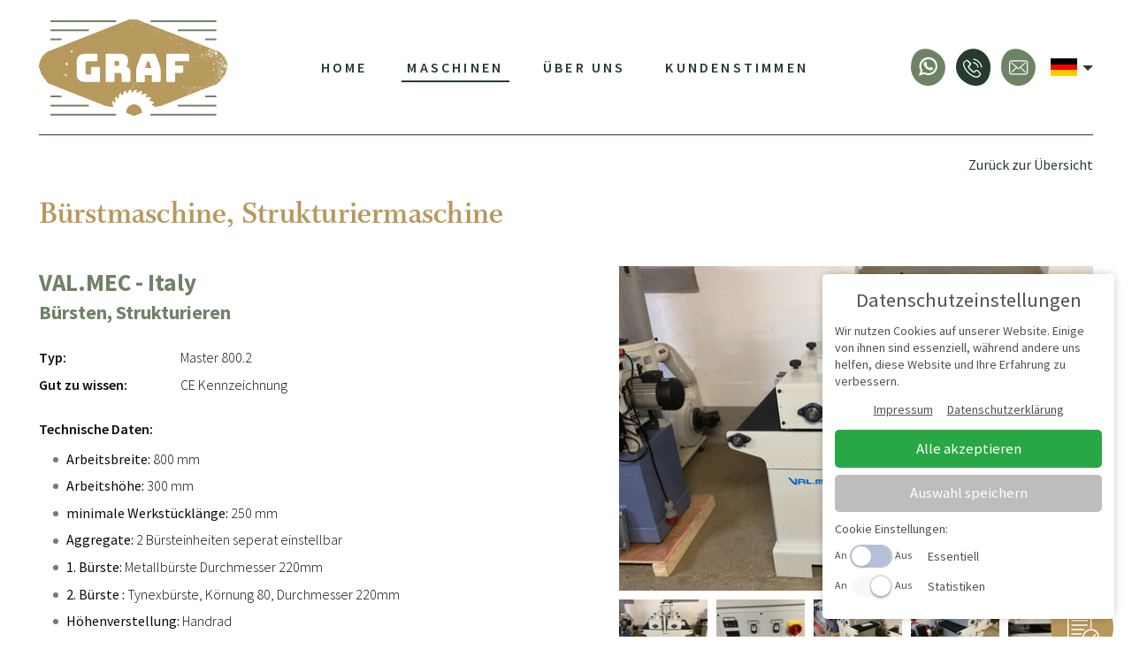

--- FILE ---
content_type: text/html; charset=utf-8
request_url: https://www.graf-maschinen.de/de/maschinen/buerstmaschine-valmec-master800-2020-12-22-16-22-06
body_size: 29551
content:
<!DOCTYPE html>
<html xmlns="http://www.w3.org/1999/xhtml" xml:lang="de-de"
      lang="de-de" prefix="og: http://ogp.me/ns#">
<!--
####################################################
#                    _            _     _          #
#                   | |          | |   | |         #
#   _____      _____| |_ ___  ___| |__ | | _____   #
#  |_  | \ /\ / / _ \ __/ __|/ __| '_ \| |/ / _ \  #
#   / / \ V  V /  __/ |_\__ \ (__| | | |   <  __/  #
#  /___| \_/\_/ \___|\__|___/\___|_| |_|_|\_\___|  #
#                                                  #
#           made with ♥ by zwetschke.de            #
#                                                  #
####################################################
-->

<head>
    <meta charset="utf-8" />
	<base href="https://www.graf-maschinen.de/de/maschinen/buerstmaschine-valmec-master800-2020-12-22-16-22-06" />
	<meta name="viewport" content="width=device-width, initial-scale=1" />
	<meta name="theme-color" content="#263b2d" />
	<meta name="description" content="Wir bieten ein großes Sortiment an gebrauchten Holzbearbeitungsmaschinen. Ankauf und Verkauf in 82281 Herrnzell.
Ganz egal ob Bohren, Sägen, Hobeln oder Fräsen." />
	<meta name="generator" content="Joomla! - Open Source Content Management" />
	<title>Bürstmaschine, Strukturiermaschine - Graf Maschinen</title>
	<link href="/de/maschinen/buerstmaschine-valmec-master800-2020-12-22-16-22-06" rel="canonical" />
	<link href="https://www.graf-maschinen.de/de/maschinen/buerstmaschine-valmec-master800-2020-12-22-16-22-06" rel="alternate" hreflang="de-DE" />
	<link href="https://www.graf-maschinen.de/en/machines/brushing-machine-master-800-machine-a-brosser" rel="alternate" hreflang="en-GB" />
	<link href="/media/zcm/magnific-popup/css/magnific-popup.css" rel="stylesheet" />
	<link href="/media/zwetschke/slick/css/slick.css" rel="stylesheet" />
	<link href="/templates/main/css/normalize.min.css?3" rel="stylesheet" />
	<link href="/templates/main/css/zurb/foundation.css" rel="stylesheet" />
	<link href="/templates/main/css/template.css?3" rel="stylesheet" />
	<link href="//use.typekit.net/wls6agb.css" rel="stylesheet" />
	<script type="application/json" class="joomla-script-options new">{"csrf.token":"dc53918e8ce5d6a19e5afa264c74bde2","system.paths":{"root":"","base":""},"system.keepalive":{"interval":1740000,"uri":"\/de\/component\/ajax\/?format=json"}}</script>
	<script src="/media/jui/js/jquery.min.js?64a963c75cee1884a81ebd246992e084"></script>
	<script src="/media/zcm/magnific-popup/js/jquery.magnific-popup.min.js"></script>
	<script src="/media/zwetschke/slick/js/slick.min.js"></script>
	<script src="/templates/main/js/rellax.min.js"></script>
	<script src="/templates/main/js/scripts.js?3"></script>
	<script src="/media/zwetschke/zgdpr/zgdpr.min.js?1" defer id="zgdprjs" data-lang="de"></script>
	<script src="/media/system/js/core.js?64a963c75cee1884a81ebd246992e084"></script>
	<!--[if lt IE 9]><script src="/media/system/js/polyfill.event.js?64a963c75cee1884a81ebd246992e084"></script><![endif]-->
	<script src="/media/system/js/keepalive.js?64a963c75cee1884a81ebd246992e084"></script>
	<script src="/media/plg_zcm_minicart/js/sales-tool.js"></script>
	<link href="https://www.graf-maschinen.de/de/maschinen/buerstmaschine-valmec-master800-2020-12-22-16-22-06" rel="alternate" hreflang="x-default" />
	<meta property="og:description" content="Bürstmaschine, Strukturiermaschine - Graf Maschinen / " />
	<meta property="og:image" content="https://www.graf-maschinen.de/content/images/product/buerstmaschine-valmec-master800-2020-12-22-16-22-06/buerstmaschine-valmec-master800-1_c_01.jpeg" />
	<meta property="og:title" content="Bürstmaschine, Strukturiermaschine - Graf Maschinen" />
	<meta property="og:type" content="website" />
	<meta property="og:url" content="https://www.graf-maschinen.de/de/maschinen/buerstmaschine-valmec-master800-2020-12-22-16-22-06" />

    <!--[if lt IE 9]>
    <script src="/media/jui/js/html5.js"></script><![endif]-->

    <link rel="apple-touch-icon" sizes="180x180" href="/images/site/favicon/apple-touch-icon.png">
    <link rel="icon" type="image/png" sizes="32x32" href="/images/site/favicon/favicon-32x32.png">
    <link rel="icon" type="image/png" sizes="16x16" href="/images/site/favicon/favicon-16x16.png">
    <link rel="mask-icon" href="/images/site/favicon/safari-pinned-tab.svg" color="#b7985c">


<script>
    window.addEventListener('zgdpr.category.enabled.zgdpr-statistics', function (event) {
        var _paq = window._paq = window._paq || [];
        _paq.push(["disableCookies"]);
        _paq.push(['trackPageView']);
        _paq.push(['enableLinkTracking']);
        (function() {
            var u="https://stats.zwsxi.de/";
            _paq.push(['setTrackerUrl', u+'matomo.php']);
            _paq.push(['setSiteId', '6']);
            var d=document, g=d.createElement('script'), s=d.getElementsByTagName('script')[0];
            g.async=true; g.src=u+'matomo.js'; s.parentNode.insertBefore(g,s);
        })();
    });
</script>

</head>
<body class="p523 desktop chrome mac item page-product">
<!-- main start -->
<div id="main">
    <!-- header:start -->
    <header id="head">
        <div class="content">
            <div id="logo">
				                    <a href="/"
                       title="Graf Maschinen">
                        <svg class="main-logo" xmlns="http://www.w3.org/2000/svg" viewBox="0 0 214.7 112"  width="214.7" height="112px">

                            <linearGradient id="toright" x1="0%" y1="0" x2="100%" y2="0">
                                <stop offset="1" stop-color="#708266">
                                    <animate dur="0.65s" attributeName="offset" fill="freeze" from="0" to="1"></animate>
                                </stop>
                                <stop offset="0" stop-color="rgba(255, 255, 255, 0)"></stop>
                            </linearGradient>
                            <linearGradient id="toleft" x1="100%" y1="0" x2="0" y2="0">
                                <stop offset="1" stop-color="#708266">
                                    <animate dur="0.65s" attributeName="offset" fill="freeze" from="0" to="1"></animate>
                                </stop>
                                <stop offset="0" stop-color="rgba(255, 255, 255, 0)"></stop>
                            </linearGradient>
                            <radialGradient id="text" x1="100%" y1="100%" x2="100%" y2="100%">
                                <stop offset="1" stop-color="#b6995c">
                                    <animate dur="0.65s" attributeName="offset" fill="freeze" from="0" to="1"></animate>
                                </stop>
                                <stop offset="0" stop-color="rgba(255, 255, 255, 0)"></stop>
                            </radialGradient>
                            <linearGradient id="A_R_dot" x1="0" y1="100%" x2="0" y2="0">
                                <stop offset="1" stop-color="#b6995c">
                                    <animate dur="0.65s" attributeName="offset" fill="freeze" from="0" to="1"></animate>
                                </stop>
                                <stop offset="0" stop-color="rgba(255, 255, 255, 0)"></stop>

                            </linearGradient>
                            <radialGradient id="gear" x1="100%" y1="100%" x2="100%" y2="100%">
                                <stop offset="1" stop-color="#fff">
                                    <animate dur="0.5s" attributeName="offset" fill="freeze" from="0" to="1"></animate>
                                </stop>
                                <stop offset="0" stop-color="rgba(255, 255, 255, 0)"></stop>

                            </radialGradient>
                            <path class="r" fill="url(#A_R_dot)" d="M89.1 48.8h-3.3v5.7h3.3c1.6 0 2-.9 2-2.1v-1.5c-.1-1.2-.5-2.1-2-2.1z"/>
                            <path class="a" fill="url(#A_R_dot)" d="M124.6 49.4h-1.1c-.4 0-.6.2-.8.8l-2.1 6.8h7l-2.1-6.8c-.2-.6-.5-.8-.9-.8z"/>
                            <path class="Graf" fill="url(#text)"  d="M213.1 57.8c.3.1.6.1.8.2.1-.8.1-1.6.1-2.4-.1.1-.3.1-.3.3-.1.4-.2.7-.3 1.1h-.1-.1c-.1-.2-.3-.4-.2-.6 0-.1-.1-.2-.1-.3h-.2c-.1 0-.1.1-.1.2.1.2.2.5.4.7.1.2 0 .5-.2.7h-.1c-.1 0-.1 0-.1-.1v-.3c-.1-.2-.2-.5-.4-.7-.2-.3-.2-.5-.1-.8.1-.3 0-.4-.3-.4-.1 0-.2-.1-.3 0 .1.1.1.2 0 .2 0 0-.1-.1-.2-.1h-.2c-.2-.4-.6-.5-.9-.7-.1-.1-.2-.2-.3-.2-.1 0-.3.1-.4.2h-.2v-.1c0-.2 0-.4.3-.5v-.3c0-.1-.1-.1-.2-.1-.2 0-.3-.1-.3-.3 0-.1.5-.4.5-.3.2.4.5.1.7.1.3 0 .6-.1.9.1.2.1.1-.1.2-.2 0-.1.1-.1.1-.2v-.3c.1-.1.2-.1.3-.2v.3c-.1.1-.2.1-.3.2.1.1.2.3.3.3.4.1.4.4.5.7l-.1.1c-.1 0-.1.1-.2.1.1.1.2.2.2.3 0 .2-.1.4.1.5.1.1.3 0 .5 0s.4-.1.6 0c.4.1.6.3.8.6v-.5c-.1-.1-.1-.2-.2-.3-.1-.2-.2-.2-.4-.3-.2-.1-.2-.3.1-.5 0 0 .1 0 .1-.1l-.1-.1c.1-.1.2-.2.2-.3v-.2c-.1-1.1-.4-2.1-.7-3.2h-.1s-.1-.1-.2-.1c-.1-.1-.1-.2 0-.3 0 0 .1 0 .1-.1-.1-.2-.2-.5-.2-.7-.1-.1-.2-.2-.4-.2 0 0-.1-.1-.1-.2 0-.2.2-.1.2-.1-.6-1.6-1.4-3.2-2.4-4.6-.1.2-.3.4-.4.7h-.2c-.3 0-.5-.3-.5-.5s.4-.2.2-.5c-.1-.2-.2-.4-.4-.6v-.1-.1c.1 0 .1-.1.2-.1-1.1-1.4-2.5-2.6-4-3.7l-.1.1c-.1 0-.2.1-.3 0-.1-.1-.1-.2-.2-.4v-.1l-2.3-.9c-.2.1-.3.1-.4-.1 0 0 0-.1-.1-.1l-1-.4c.1.1.1.3-.1.5-.1.1-.1.3-.2.4-.1.1-.2.1-.3 0-.1-.1-.1-.2 0-.3.1-.1.3-.2.4-.2v-.1-.1c-.2-.1-.4-.1-.5-.1-.1 0-.1-.1-.1-.2s0-.1.1-.1l-.4-.2h-.2v-.1l-3.2-1.3v.2c-.2 0-.3-.1-.5-.1v-.1s.1 0 .1-.1l-17.9-7c-.2 0-.3-.1-.5-.1v-.1l-33.9-13.3c.1.2-.1.4-.1.5-.1 0-.1 0-.2-.1-.1-.2 0-.4 0-.5l-3.7-1.4h-.2V13l-1.2-.5s0 .1.1.2v.1h-.1c-.1 0-.1-.1-.1-.1-.1-.1-.2-.1-.2.1 0 .1 0 .1-.1.1-.2-.2-.2-.3.1-.5l-5.8-2.3v.1h-.2c0-.1-.1-.1-.1-.2l-6-2.4c.1 0 .1.1.2.2 0 .1 0 .2-.1.2-.2.1-.3.1-.4-.2-.1-.2.1-.2.1-.2.1-.1.1-.1.2 0l-2.6-1h-.1l-1-.4-.1.1s-.1.1-.1 0c-.1 0-.1-.1-.2-.1 0 0-.1-.1-.1-.2 0 .1-.1.1-.1.2v.1c-.1.3-.3.3-.2-.2-.5-.1-.5-.1-.3-.3L113 2.7c-3.9-1.6-8.3-1.6-12.3 0L9.6 38.5c-12.8 8.4-12.8 27.1 0 35.4l71.9 28.3 51.3-.1L175 85.4h.1l1.8-.7v-.1c0-.1.2-.3.3-.2v.2l1.2-.5V84H178.7l1.9-.7s-.1 0-.1-.1c-.1-.2 0-.3.1-.3h.2v.1c0 .1 0 .1-.1.2l9.8-3.8v-.1c0-.1 0-.2.1-.2s.1.1.1.2l13.8-5.4s0-.1.1-.1.1-.1.2-.1h.1c.8-.6 1.6-1.2 2.3-1.8-.2-.1-.1-.3 0-.5 0-.1.2-.3.2-.3h.1v.5l.6-.6c0-.1.1-.1.1-.2l.3-.3v-.6s.1 0 .1-.1c-.1-.1 0-.3 0-.4l.1-.1c.1 0 .1.1.2.1 0 .1.1.1.1.2-.1.1-.3.2-.4.2.1.1.1.2.2.4.1-.2.3-.3.4-.5h-.1-.1c-.1-.1-.1-.1 0-.1s.2-.1.3-.1h.1c.6-.7 1.1-1.4 1.6-2.2v-.2c.1 0 .1-.1.2-.1.7-1.2 1.3-2.5 1.8-3.8.2-.6.4-1.2.5-1.9h-.1l.1-.1c0-.2.1-.3.1-.5h-.2c-.3 0-.7-.1-.9.2-.1.1-.3-.1-.3-.3 0-.3 0-.3-.2-.3-.2-.1-.4 0-.4.2v.1h-.2s0-.1-.1-.1c0-.1-.1-.2 0-.2.2-.1.4-.3.6-.4.3-.1.3-.3.2-.5v-.1c.1-.1.5.1.6.2 0 .1 0 .2-.1.3-.1.1-.2.2-.1.3.1.1.2.2.2.1.2-.1.3-.1.5.1.1.1.2 0 .2-.1 0-.2.1-.3.3-.2h.1c.1-.4.1-.8.2-1.2h-.1s-.1-.1 0-.1c0 0 .1-.1.1 0h.1v-.3c-.1 0-.1 0-.2.1v.2c-.1 0-.1.1-.2.1 0 .2-.3.7-.4.8 0 0-.1 0-.2-.1.1-.2 0-.4-.1-.6-.1-.1 0-.2.1-.3.2-.1.2-.2-.1-.3-.1 0-.1-.1-.2-.1 0-.1-.1-.2 0-.2 0-.1.2-.2.3-.2zm.1-6.5l.1.1v.1l-.1-.1v-.1zm-211-.6h-.3c-.1-.1-.1-.2-.1-.3H2c.1 0 .1 0 .2.1h.1c0 .1-.1.1-.1.2zm5.9 21.5c-.1 0-.3-.2-.2-.3h.2v.3zM9.4 71h-.2c-.1-.2-.1-.3 0-.4.1-.1.2 0 .3 0 0 .2 0 .3-.1.4zM103 13.4h.1l-.1.1h-.1s0-.1.1-.1zm-.2 2h.1l-.1.1h-.1c0-.1.1-.1.1-.1zm-.6 1.1c.2-.1.3 0 .3.1v.2c-.2.1-.3.1-.4-.1 0-.1 0-.2.1-.2zM101 3.8h.1l-.1.1h-.1c.1 0 .1 0 .1-.1zm-.1 39.9h.2v.1h-.2c-.1 0-.1-.1 0-.1zm-2.2-36c0-.1 0-.1.1-.2 0-.1.1-.2.2-.1v.1c0 .1-.1.2-.1.2-.1.1-.2.1-.2 0zM89 16c.1-.1.3-.1.4.1 0 .1 0 .2-.1.2-.1.1-.3.1-.4 0 0-.1.1-.2.1-.3zm-7.1-2.9h.2v.1h-.2v-.1zm-2.2 14.3c.1 0 .2 0 .2.1s.1.2.1.4l-.3-.3v-.2zm-.3.8h.2v.1h-.2c-.1 0-.1-.1 0-.1zm-2.3-10.5c.1 0 .2 0 .3.1.1.2 0 .3-.1.3h-.2c-.2-.2-.1-.3 0-.4zm-.8 3.5c.1 0 .2.2.2.3h-.1c-.1 0-.1-.1-.2-.1.1-.1.1-.2.1-.2zm-6.9 21.1l.1.1v.1l-.1-.1v-.1zm-1.2 12.5c.1 0 .2.1.3.1.1 0 .1 0 .1.1-.1.2 0 .4-.2.5h-.2c-.1 0-.1-.1-.1-.2 0 0 0-.1-.1-.1-.1-.2.1-.4.2-.4zm-4.1-21.9s.1-.1.2-.1.3.3.3.5c0 0 0 .1-.1.1-.1.1-.6 0-.6 0 .1-.2.2-.3.2-.5zm-9.9-3.6v.2h-.1v-.2c.1-.1.1-.1.1 0zm-4.1-5.9h.2v.1h-.2v-.1zm-.6 15.3c.1-.1.1-.1 0 0 .2 0 .3.2.3.3h-.1c-.1 0-.2-.2-.2-.3zm-2.4-3.4c.1 0 .2 0 .2.1s.1.2.1.4l-.3-.3c-.1-.1-.1-.1 0-.2zm-3.3-7.1c.1-.1.2 0 .3 0 .1.1.1.3-.1.4h-.2c-.2-.2-.2-.3 0-.4zm-14 22.1l.1.1v.1l-.1-.1v-.1zm-.2 4.9c.1.1.1.2.2.3.1-.1.2-.1.3.1-.1.1-.2.1-.3-.1h-.3c-.1-.1-.1-.2-.2-.3.1-.1.2-.1.3 0zm-.3-.1v.1c-.1 0-.2 0-.2-.1s.1-.1.2 0zm-.7-3.7h.1l-.1.1h-.1c0-.1.1-.1.1-.1zM18 56.5c0 .1-.5-.2-.5-.3 0-.1 0-.2.1-.3.1 0 .2-.1.2 0 .1.1.1.2.2.3v.3zm6.9-15.2v-.1l.1.1v.1s0-.1-.1-.1zm.3 19.7H25v-.1h.2c.1 0 .1.1 0 .1zm3.1-6.9c-.1 0-.1-.1-.2-.1v-.3c.1.1.2.1.2.2.1.1 0 .2 0 .2zm.2.2h.1c.1.1.2.3.2.4 0 0 0 .1-.1.1h-.1c0-.1-.1-.1-.1-.2s-.1-.1-.1-.2c0 .1.1 0 .1-.1zm.3 11c0 .1-.1.1 0 0-.2.1-.2.1-.3.1 0-.1.1-.2.1-.2.1 0 .1-.2.2 0 .1 0 0 .1 0 .1zm3 .1c-.4-.2-.4.2-.4.3 0 .3-.4.3-.3.6.1.1.1.3-.1.4-.2.1-.5.3-.7.4h-.1V67c0-.3.2-.4.6-.5l.1-.1c-.1-.2-.1-.5-.4-.5-.1 0-.1-.1-.1-.2v-.2c-.5-.1-.5-.5-.7-.8-.1-.1-.2-.1-.3 0 .1.2 0 .3-.1.3s-.2 0-.3-.1c-.1 0-.1.1-.2.1-.1-.1-.1-.2 0-.2 0 0 .1.1.2.1.1-.1.3-.2.4-.2-.1-.2-.2-.4-.4-.6 0 .1-.1.1-.1.2-.1.1.1.2-.2.2-.4-.1-.4-.1-.3-.5 0-.1.1-.1.1-.2-.1-.1-.1-.2 0-.2 0 0 .1.1.2.1.1-.1.2-.1.2 0 0 0-.1.1-.1.2s.1.1.1.2c.1-.1.2-.1.3-.2.3-.2.3-.1.4 0 .1.1.1.2.2.3.2.2.2.3.4.1.2-.1.3-.1.5-.1s.3.2.4.5l.1.1c.2-.3.3.2.6.1.1.2 0 .3 0 .5zm-1.7-9.9s0-.1 0 0h.2v.1c-.1 0-.1 0-.2-.1 0 .1 0 0 0 0zm2.3-.3s-.1 0 0 0c-.1-.1-.1-.1-.1-.2 0 0 .1-.1.1 0 0 0 .1.1 0 .1v.1zm.1-.3s-.1 0 0 0h-.1c0-.1 0-.2.1-.2s0 .1 0 .2zm.2-1.5c-.3.1-.4.4-.8.3h-.1c-.2.1-.3.3-.5.2-.1-.1-.2-.3-.3-.5-.2-.2-.2-.6-.6-.6-.1 0-.2-.2-.2-.3-.1-.1-.1-.2-.1-.2-.1-.1-.1-.2.1-.3.3-.1.5-.3.6-.6.1-.3.2-.3-.2-.5h-.1c0-.1.1-.2.1-.2.3-.1.6 0 .8-.2.2.1.4.1.5.2.3.4.5.8.7 1.2v.3c0 .2.1.4 0 .6.3.2.1.4.1.6zm1.7 8.8h-.1l.1-.1h.1s0 .1-.1.1zm3.3-20.3c-.1.1 0 .3-.1.4h-.1c-.2-.2-.1-.3.1-.4h.2c-.1-.1-.1 0-.1 0zm.3-2.6c-.1 0-.1 0 0 0-.1-.1-.1-.1-.1-.2 0 0 .1-.1.1 0 0 0 .1.1 0 .1v.1zm.3-.4c0 .1-.1.1-.3.1-.4 0-.8.2-1.2.1-.1 0-.2.1-.3.1-.1 0-.1-.1-.3-.3-.2-.2 0-.6-.2-.9 0 0 .1-.1.1-.2.1-.1.3-.1.3-.3 0-.2.1-.3.4-.3.3 0 .6 0 .8-.1.2 0 .3.1.3.2l.3.3c.1 0 .2.2.2.2.1.4-.1.7-.1 1.1zM48 76.3v-.2c.1 0 .1.1.2.1v.3c0-.1-.1-.1-.2-.2zm.5-3.4l-.1-.1v-.1l.1.1c.1 0 0 0 0 .1zm1.8 6.9h-.2c0-.1-.1-.2-.1-.3 0-.1.2-.1.2-.2h.1v.5zm.7.9c-.2-.1-.5 0-.6-.3v-.2c.2.1.4 0 .6.3.1.1 0 .1 0 .2zm3.8 5.5h-.1l.1-.1h.1c-.1 0-.1 0-.1.1zm.4.8v-.2h.1v.2h-.1zm1.6 2h-.2v-.1h.2v.1zm.6 1l-.1-.1v-.1l.1.1v.1zm.5.8h-.2v-.1h.2v.1zm.2-10h-.2v-.1h.2v.1zm2.9 3.3c-.1 0-.1-.1 0 0 0-.2.2-.3.3-.3v.1c0 .1-.2.2-.3.2zm6.8-11.3h-14c-7.5 0-10.9-2.9-10.9-9.1V49.8c0-6.2 3.5-9.1 10.9-9.1h11.1c1.1 0 1.6.5 1.6 1.6v5.4c0 1.1-.5 1.6-1.6 1.6h-9.3c-1.9 0-2.7.7-2.7 2.2v10.6c0 1.5.7 2.2 2 2.2h4.3v-6.9c0-1.1.5-1.6 1.6-1.6h6.9c1.1 0 1.6.5 1.6 1.6v13.7c.1 1.2-.4 1.7-1.5 1.7zm1.6 23.4c-.1 0-.2 0-.2-.1s.2-.3.3-.2v.1c0 .1 0 .2-.1.2zm1.7-3.3l-.1-.1v-.1l.1.1v.1zm.4-6.4c-.1 0-.2 0-.3.1.1-.1.1-.2.2-.2h.2c-.1-.1-.1 0-.1.1zm.9-69.9h-.5c0-.1.1-.1.1-.2 0 0 .1 0 .1-.1.1 0 .1-.1.2-.1s.2 0 .3.1l.1.1c-.1.2-.2.3-.3.2zm.3 1.3h-.1l.1-.1h.1l-.1.1zm.4.6l-.1-.1v-.1l.1.1c.1 0 0 .1 0 .1zm4.3 75.8v-.2h.1v.2h-.1zm.7-2.7c-.2.3-.7.3-1 0 0-.1 0-.2.1-.2.3-.1.5-.1.8-.1 0 0 .1.2.1.3zm-.6-4.4h.2v.2h-.1c0 .1-.1-.1-.1-.2zm1.1 7.6h-.1l.1-.1h.1c-.1 0-.1 0-.1.1zm1.6-8.2H80v-.1h.2v.1zm.5-3.7h-.2c0-.1.1-.1.1-.2h.3c-.1 0-.1.1-.2.2zm5.3 7.7h-.1l.1-.1h.1c-.1 0-.1.1-.1.1zm3.1-6.3h-.2v-.1c0-.1.2-.3.3-.2 0 .1-.1.2-.1.3zm3.6-11.8h-.2v-.1h.2v.1zm8.8 6.3h-.2v-.1h.2v.1zm.7-6h-6.9c-1.1 0-1.6-.5-1.6-1.6v-6.8c0-1.3-.4-1.9-1.7-1.9h-6.2v8.7c0 1.1-.5 1.6-1.6 1.6h-6.8c-1.1 0-1.6-.5-1.6-1.6V42.4c0-1.1.5-1.6 1.6-1.6h14.8c6.7 0 8.8 3 8.8 7.4v2c0 2.5-.6 4.3-2.5 5.1 3.2.4 5.4 2.7 5.4 6.4v9.4c-.1 1.2-.6 1.7-1.7 1.7zm1.3 6.1s0-.1 0 0c0-.2.1-.3.3-.3v.1c0 .1-.2.2-.3.2zm33.7-37.1c0 .1-.2.3-.3.2v-.1c-.1-.1.1-.2.3-.1 0-.1 0 0 0 0zm-.4-12.9v-.1h.2v.1h-.2zm0-16.4c.1 0 .2 0 .3.1.1.2 0 .3-.2.4-.1 0-.2-.1-.2-.1-.2-.2-.1-.3.1-.4zm-.3 2.1v.2h-.1v-.2h.1zm0 2.1c.2.2.2.5.1.7 0 0-.1.1-.1 0-.1 0-.1-.1-.2-.1V17c0-.2 0-.2-.2-.3-.1 0-.3 0-.2-.2 0-.1.1-.1.2-.1h.2c.1.1.1.2.2.3zm-1.2 10.4h.2v.1h-.2c-.1-.1-.1-.1 0-.1zm-.3-3.5v-.2c.1 0 .1.1.2.1v.3c0-.1-.1-.1-.2-.2zm.4-4.3v-.1h.4c.1 0 .3-.1.4-.2.1 0 .2.1.2.2 0 0-.1.1-.1.2h-.8c0 .1-.1 0-.1-.1zm.8-6c-.1 0-.3-.1-.4-.1V13c.1 0 .2-.1.3-.1.1 0 .1.2.2.2 0 .2 0 .2-.1.2zm-.4.9h.1l-.1.1h-.1l.1-.1zm-.1-1.6c0-.1 0-.2.1-.2s.3.2.2.3h-.1c-.1 0-.2 0-.2-.1zm-.1-.7c.1-.1.2-.2.4-.2h.2c0 .1-.1.1-.1.2 0 0-.1 0-.2.1 0 0-.1.1-.2.1h-.1v-.2zm-.5 3.2c.1-.1.3-.2.4-.2.1-.1.3-.2.4-.2 0 0 .1 0 .1.1v.1c-.3.2-.5.3-.8.5 0-.1 0-.2-.1-.3 0 .1 0 0 0 0zm-.2 2.8c.1-.1.2-.2.3-.1.1 0 .2.1.2.2v.1s-.4 0-.5-.1v-.1zm-.5-6.4h.1l-.1.1h-.1c.1 0 .1 0 .1-.1zm-.5 2.2c.1.2.2.4.1.6 0 0 0 .1.1.1-.2.1-.3 0-.3-.1-.1-.3-.1-.5.1-.6zm-.1-.4h.1c.1 0 .1 0 .2.1l.1.1c-.1.1-.2.1-.2.2-.1.1-.1.1-.1 0 0 0 0-.1-.1-.1v-.3zm.3 2.2c.1 0 .1 0 0 0 0 .2-.2.3-.3.3v-.1c0-.2.2-.3.3-.2zm-.2 4.3l.1.1v.1l-.1-.1v-.1zm.2-1.8c0-.1.1-.1.1-.2h.3c-.1.1-.1.2-.2.2h-.2zm.1-3.5s-.1 0 0 0c-.2-.1-.2-.1-.1-.2.1 0 .2-.1.3-.1h.1c0 .2-.1.3-.3.3zm0-3.5c.1 0 .1.2.1.3l-.2.2c-.1 0-.2.1-.3.1-.1 0-.2-.1-.2-.2 0-.3.4-.5.6-.4zm-1.2.6v-.1h.1c.1.2.3.4.4.6v.1h-.1c-.5 0-.5-.1-.4-.6zm-.3 15.4v.2c0 .1 0 .2-.1.3h-.1c-.1-.1-.2-.3-.1-.4.1-.1.2-.1.3-.1zm-.3-9.8h-.1l.1-.1h.1c-.1 0-.1.1-.1.1zm.1 2.5v-.2c.1-.1.5-.1.6.1 0 0-.1.1-.1.2-.2.1-.3 0-.5-.1zm.4-3.1h-.2v-.1h.2v.1zm.1.6h.1l-.1.1h-.1s0-.1.1-.1zm-.2 5.2c.1-.1.2-.2.3-.1.1 0 .2.1.2.2v.1s-.4 0-.5-.1c-.1 0-.1-.1 0-.1zm.1-6.9c0-.1.1-.1.1-.1.1 0 .1.1.2.1.1.2 0 .3-.1.3h-.2v-.1c-.1-.1-.1-.1 0-.2zm-.4-.5h-.2c0-.1 0-.2.1-.2s.2-.1.4-.1c-.1.2-.2.3-.3.3zm.2-3.4l-.1.1h-.1l.1-.1h.1zm-.2-.7v.2h-.1v-.2c0-.1 0 0 .1 0zm-.3 2.4l.1.1v.1l-.1-.1v-.1zm-.1 12.9s.1 0 0 0c.2 0 .3.2.3.3h-.1c-.1.1-.2-.1-.2-.3zm-.5-14.3c.1-.1.2-.1.3-.1.1 0 .2.1.2.2v.2c-.2-.1-.4-.2-.5-.3 0 .1 0 0 0 0zm-.4 3.9c.2-.1.3 0 .3.1v.2c-.2.1-.3.1-.4-.1-.1 0-.1-.1.1-.2zm-.1.8v.1l-.1-.1v-.1s0 .1.1.1zm.4 1.2h.1l-.1.1h-.1l.1-.1zm0 7.7c.1 0 .1 0 .2.1 0 0 .1.1.1.2v.1h-.1c0-.1-.1-.1-.1-.2-.2 0-.1-.1-.1-.2zm.1-4l.1-.1h.1l-.1.1c0 .1 0 .1-.1 0zm.2-5.9l.1-.1h.1l-.1.1h-.1zm-.3-3.2l.1.1v.1l-.1-.1c-.1 0-.1 0 0-.1zm-.2 2.5c0 .1-.2.1-.3.1l-.2-.2c0-.1-.1-.2-.1-.3 0-.1.1-.2.2-.2.3 0 .5.4.4.6zm-.6-2.8h.2v.1h-.2v-.1zm-.3 4.6c.1.1.2.2.3.2.1 0 .2.1.1.1-.1.1-.3.2-.5.3-.1 0-.2-.1-.2-.1-.1-.1-.1-.1-.1-.2-.1-.1-.1-.2 0-.3h.4zm-.9-7.1c.1-.1.2-.1.4-.2 0 0 .1-.1.2-.1h.1v.1c0 .3-.2.5-.4.6-.1 0-.2 0-.3-.1-.1-.2 0-.2 0-.3zm.3 18h.1c-.1.1-.1.2-.2.2h-.2c0-.1 0-.1.1-.2h.2zm-.1-9.5V18l.1.1v.1s-.1 0-.1-.1zm0-5.9h-.1V12h.1v.2zm-.3 1.5c0-.1 0-.1.1-.1 0 0 .1 0 .1.1.2.2 0 .4 0 .6h-.1c0-.1-.1-.1-.1-.2v-.4zm-.1 12.6h-.1v-.2h.1v.2zm.1 2.2l-.1.1h-.1l.1-.1h.1zm-.2-15.9s0 .1 0 0c-.1.1-.1.1-.2.1 0 0-.1-.1 0-.1 0 0 .1-.1.1 0 0-.1.1 0 .1 0zm-.1-2.6l-.1.1h-.1l.1-.1h.1zm-.1 2.6s-.1 0 0 0h-.2c-.1-.2.1-.1.2 0 0-.1 0-.1 0 0zm-.8-3l.6-.3h.1v.2c-.1.1-.3.2-.4.2-.1 0-.1.1-.2.1h-.1c0-.1-.1-.2 0-.2zm.4 15.1l-.3.3h-.2c0-.1 0-.2.1-.2s.2 0 .4-.1zm-.4-5.5s.1 0 0 0c.2 0 .3.1.3.3h-.1c-.1 0-.2-.1-.2-.3zm-.7-5.2c.1-.2 0-.2.4-.2.1 0 .2-.1.3-.1.1 0 .2.3.1.4-.1 0-.1.1-.2.1-.2 0-.3-.1-.5 0 0 0-.1-.1-.1-.2zm-.1-3.9h.1l-.1.1h-.1c.1 0 .1-.1.1-.1zm-.1-.7v.2h-.2v-.1c-.1-.1.1-.2.2-.1zm-.7 1.6c.1 0 .1 0 .2.1s.1.2.2.3v.2c-.1 0-.1-.1-.2-.1s-.1-.1-.1-.2l-.1-.1V11zm0-.5c-.1 0-.1-.1-.2-.1v-.3c.1.1.2.1.2.2v.2zm-.1 5.7c-.2-.1-.4-.1-.5-.1-.1-.1 0-.3.1-.4.2 0 .4 0 .5.1 0 .1-.1.3-.1.4zm0-7.7c.1 0 .1.1 0 0 0 .2-.1.3-.3.3v-.1c0-.1.2-.2.3-.2zm-.5 2.9l.1.1v.1l-.1-.1v-.1zm-.6 23.4h.2v.1h-.2v-.1zm-.5-27.4l.1-.1c.1.1.1.2.2.2.1.1.1.1 0 .1 0 0-.1 0-.1.1h-.2v-.1c-.1-.1-.1-.1 0-.2zm0 6.1v.2h-.2v-.1c-.1-.1.1-.2.2-.1zm-.4-1.9h.2v.1h-.2v-.1zm-.1-3.1c0 .2-.1.3-.3.3v-.1c-.1-.2.1-.3.3-.2zm0 5.4c-.1 0-.1.1 0 0-.2 0-.3-.2-.3-.3h.1c.1 0 .2.2.2.3zm-.1-4.1l-.1-.1v-.1l.1.1v.1zm-.1 3.2v.2h-.1c-.1 0-.1 0-.2-.1-.1 0-.2-.1-.1-.2 0-.1.1-.1.2-.1.1.1.1.2.2.2zm-.4 13.7l-.1.1h-.1l.1-.1h.1zm.1-17.4l-.1.1h-.1l.1-.1h.1zm-.4-2.6l.1.1v.1l-.1-.1v-.1zm-.4 2.4l.1.1v.1l-.1-.1c-.1 0 0 0 0-.1zm-.3 3.1c.2-.2.3-.1.4.1v.2h-.1c-.1-.1-.3 0-.4-.1.1-.1.1-.1.1-.2zm-.3-2.7h.1l-.1.1h-.1c.1 0 .1-.1.1-.1zm-.1 3.3h.1l-.1.1h-.1l.1-.1zm-.2 1.7c0-.1 0-.2.1-.3h.2c.2.1.1.3-.1.4h-.2v-.1zm-.5-4h.2v.1h-.2v-.1zm-.7-3.9l.1.1v.1l-.1-.1v-.1zm0 1.4s.1 0 0 0c.2 0 .3.1.3.3h-.1c-.1 0-.2-.2-.2-.3zm.3 1.5l-.1.1h-.1l.1-.1h.1zm-.8.7h.1l-.1.1h-.1c.1 0 .1-.1.1-.1zm.2 4.7s.1.1 0 0c0 .1 0 .2-.1.3-.1 0-.2 0-.2-.1s.2-.3.3-.2zm-.9-5.4l.1.1v.1l-.1-.1v-.1zm-1.1 4.9c.1 0 .2 0 .2.1s.1.2.1.4l-.3-.3v-.2zm0-1h-.1c-.1-.1-.2-.3-.1-.4.1-.1.2-.1.3-.1v.2c-.1.1-.1.2-.1.3zm.2-1.7v-.1l.1.1v.1s0-.1-.1-.1zm-.6-6.1c.1-.4.2-.5.6-.3.1 0 .1.1.1.1l-.3.3c0 .1-.4.1-.5 0 .1 0 .1-.1.1-.1zm-.6.7c.1 0 .2.2.2.3h-.1c-.1 0-.1-.1-.2-.1 0-.1 0-.2.1-.2zm.1 2h-.1v-.2h.1v.2zm-.6 19.5h-.2c-.1 0-.1-.1-.1-.1v-.3c0-.1 0-.1.1-.2.1.1.2.1.2.1.1.1.1.2.1.2.1.2.1.3-.1.3zm.1-10.6s0 .1 0 0c0 .2-.2.3-.3.3v-.1c0-.1.2-.3.3-.2zm-.8-11.6c0-.1.1-.1.2-.1 0 0 .1 0 .1-.1h.2v.2c0 .1-.1.3-.1.3-.1 0-.3-.1-.4-.1-.1 0-.1-.2 0-.2zm.2 2.4v.1h-.2V8h.2zm-.4 27.4s.1 0 0 0c0 .1 0 .2-.1.3-.1 0-.2 0-.2-.1s.2-.3.3-.2zm-.7-29.8l.1.1c.4.3.2.5.2.8h-.2c-.1 0-.3-.1-.3-.1.1-.3.2-.6.2-.8zm.1 2.7v.1l-.1-.1v-.1l.1.1zm-.5-3.8h.2v.1h-.2v-.1zm-.1-.4h.1l-.1.1h-.1s0-.1.1-.1zm-.2 2.5h.2v.1h-.2c-.1 0-.1-.1 0-.1zm-.5-.4c0 .1-.2.1-.3.1v-.2c0-.1 0-.1.1-.2v-.1c.1 0 .1.1.2.1 0 .2.1.3 0 .3zm-.4-1h.2v.1h-.2v-.1zm.1 1.6s0 .1 0 0c0 .1 0 .2-.1.3-.1 0-.2 0-.2-.1-.1-.1.1-.2.3-.2zm-.7.7s0 .1 0 0c0 .1 0 .2-.1.3-.1 0-.2 0-.2-.1-.1-.1.2-.3.3-.2zm.2 40.3v.1h-.2v-.1h.2zm-.6-37.7l.1.1v.1l-.1-.1c-.1 0 0-.1 0-.1zm-.2 22c.1 0 .2-.1.3-.2.1 0 .1 0 .2.1 0 0 .1.1.1.2 0 .2-.3.3-.3.5h-.2c-.1 0-.1-.1-.1-.2 0 0 0-.1-.1-.1-.1-.2-.1-.3.1-.3zm-.3 0c.1 0 .1.1 0 0v.1c-.1 0-.2 0-.2-.1.1-.1.2 0 .2 0zM112 3.2h.2v.1h-.2v-.1zm-.3 2.4h.1l-.1.1h-.1c0-.1 0-.1.1-.1zm.1 5l-.1.1h-.1l.1-.1h.1zm-.6-7.2c.1-.1.2-.1.3-.1v.2c0 .1 0 .2-.1.3h-.1c-.2-.1-.2-.3-.1-.4zm-.1 10.2c.1 0 .3.2.2.3h-.1c-.1 0-.1-.1-.2-.1.1 0 .1-.2.1-.2zm-.2-8.4l.1.1v.1l-.1-.1c-.1 0-.1-.1 0-.1zm0 2.7c.1 0 .1 0 0 0 0 .1 0 .2-.1.3-.1 0-.2 0-.2-.1s.2-.3.3-.2zm-.8 65.8h.2c.1.1.1.2.2.3 0 .1.2.1 0 .2 0 0-.1 0-.2-.1-.1 0-.1-.2-.2-.4 0 .1 0 0 0 0zm0-1.4h-.1l.1-.1h.1c-.1 0-.1.1-.1.1zm.1-55.3v.1l-.1-.1v-.1s.1 0 .1.1zm-.4-13.3c.1 0 .1.1.2.1 0 .1.1.2 0 .2-.1.1-.2.1-.3.2-.1 0-.2.1-.3 0-.1 0 .2-.5.4-.5zm.1 1.4l-.1.1h-.1l.1-.1h.1zm-2.6 63.1h.2v.1h-.2v-.1zm0-41.5h-.1l.1-.1h.1s0 .1-.1.1zm-.5-15.3c.2-.1.2-.4.4-.5 0-.1.2 0 .3 0 0 0 0 .1.1.1.1.1.1.2 0 .3-.1.1-.2.1-.4.2 0 0-.1.1-.2.1-.2-.1-.2-.1-.2-.2-.1.1-.1 0 0 0zm-.5 62.4c-.1-.1 0-.2 0-.3.1-.1.3-.1.4.1v.2c-.2.2-.3.1-.4 0zm.1 1.2v.1l-.1-.1v-.1c.1 0 .1 0 .1.1zm.2-71.2V4h-.2v-.1c-.1-.1.1-.2.2-.1zm-.3.9h.1c.1 0 .2 0 .3.1V5c-.1.2-.3.1-.4-.1v-.2zm0 2.7c.1 0 .2 0 .2.1s.1.2.1.4l-.3-.3c-.1-.1 0-.2 0-.2zM106 74h-.1c0-.1 0-.2.1-.2s.1.1 0 .2zm-.1-71.4h.1l-.1.1h-.1s0-.1.1-.1zm-.7-1l.1.1v.1l-.1-.1v-.1zm-.8 8.2c-.3-.4-.2-.7.2-.9.2-.1.3-.1.4.1 0 .1.1.1.1.2s.1.1.1.2.1.2 0 .2c-.2.1-.4.3-.7.4 0-.1-.1-.1-.1-.2zm.9 68.2c-.1-.2-.2-.3-.4-.1 0 0-.2.1-.2-.1.1-.4.2-.4.5-.3l.3.3v.2h-.2zm.5-3.8c.1 0 .1-.2.2 0 0 0 0 .1-.1.2 0 0-.1 0-.1.1h-.2c.1-.2.1-.3.2-.3zm0 3.6v-.2h.1v.2h-.1zm.2-1.2c-.1 0-.2 0-.2-.1 0-.2.1-.1.2-.1.1.1.1.2 0 .2.1 0 .1 0 0 0zm.1 0s.1-.1 0 0h.2v.1s-.1 0-.2-.1c0 .1 0 0 0 0zm.8 2.5l-.1-.1v-.1l.1.1v.1zm.2-.7c0 .1-.1.1 0 0-.2.1-.2.1-.4 0 0 .2-.1.3-.2.3s-.2-.1-.2-.2c-.1-.1 0-.2.1-.3-.2-.3.1-.3.2-.4.1-.2.1-.4.1-.5h.1s.1 0 .1.1c.1.3 0 .6.2.9v.1zm0-2.7h-.2v-.1h.2v.1zm.4 3l-.1-.1v-.1l.1.1v.1zm-.1-1.5h.1v.2h-.1v-.2zm.2-3.6c-.1 0-.1.1-.2.1s-.1.1-.2.1h-.1v-.1c.1-.1.2-.2.2-.3 0-.1.1-.2.2-.1 0 0 0 .1.1.1s.1.1 0 .2zm.1-.7v-.2h.1v.2h-.1zm.7 2s-.1 0 0 0c-.1-.1-.1-.1-.1-.2 0 0 .1-.1.1 0l.1.1s0 .1-.1.1zm.1-.3c-.1.1-.1 0-.2 0-.2 0-.4-.2-.5-.4-.1-.2-.1-.3.1-.3.1-.1.2 0 .3.1.1.1.1.2.2.4 0 0 .1.1.1.2.1-.1.1 0 0 0zm0-.8h-.1l.1-.1h.1l-.1.1zm.6-63.7v-.2h.1v.2h-.1zm.2 65.4c-.1 0-.2 0-.2-.1 0-.2.1-.1.2-.1.1.1.1.1 0 .2.1 0 .1 0 0 0zm.4 0h-.2s-.1-.1 0-.1c0 0 .1-.1.1 0l.1.1zm0-69c0-.1 0-.1.1-.2 0-.1.1-.2.2-.1.1 0 .1.1.1.2s-.1.2-.1.2c-.2 0-.2 0-.3-.1zm.6 68.6c0 .1-.2.3-.2.3-.1 0-.3-.2-.3-.3 0-.2.1-.4.2-.7 0 0 .1-.1.2 0 .1 0 .1.1.1.2.1.1 0 .3 0 .5zm.2.2c0-.1-.2-.1 0-.2 0 0 .1 0 .2.1 0 0 0 .1.1.1v.2c-.2-.1-.3-.1-.3-.2zm.4-.6c0-.1-.1-.1-.1-.2s-.1-.1-.1-.2c-.1-.1-.1-.1 0-.1s.1 0 .2.1.2.2.2.4c.1.1.3 0 .2.2 0 .1-.1.1-.2.1s-.2-.2-.2-.3zm.5 3.5V78h.1v.2h-.1zm0-2.6h-.3c.1-.1.1-.2.2-.2h.2s0 .1-.1.2zm.7 2.9c0-.2.1-.3.3-.3v.1c.1.2-.1.3-.3.2zm1.3.4c-.1 0-.2-.1-.1-.1l.3-.3c.3-.3.3-.4.4-.2.1.1.3.2.1.4-.1.1-.3.2-.4.3 0 0-.2-.1-.3-.1zm.1-1.2c0-.1.1-.1.1-.2h.3c-.1.1-.1.2-.2.2-.1.1-.2 0-.2 0zm.8 1.8h-.3c.1-.1.1-.2.2-.2h.2c0 .1-.1.1-.1.2zm1.8-.6v-.2h.1v.2h-.1zm.1-2.5v-.2h.1v.2h-.1zm1.5.5l-.1-.1v-.1l.1.1v.1zm.5.8c-.2.1-.3.1-.3-.1v-.2h.1c.1 0 .1 0 .2.1.1 0 .1.1.1.1l-.1.1zm2.8-7.3c-.1 0-.4-.1-.5-.2v-.1c.1 0 .2-.1.3-.1.1 0 .1.2.2.2v.2zm.2 4.4l-.1-.1v-.1l.1.1v.1zm.7-3.8c-.1 0-.3-.1-.4-.1v-.2c.1 0 .2-.1.3-.1.1 0 .1.2.2.2-.1.1-.1.1-.1.2zm.2-1.7c.1-.1.2-.1.3.1-.2 0-.3 0-.3-.1zm.5.2h-.2s-.1-.1 0-.1c0 0 .1-.1.1 0 0-.1.1-.1.1.1 0-.1 0 0 0 0zm.4.5h-.2c-.1-.2-.1-.3 0-.4.1-.1.2 0 .3 0 .1.2.1.4-.1.4zm.4-.5c-.1 0-.2 0-.2-.1 0-.2.1-.1.2-.1.1.1.1.2 0 .2.1 0 .1 0 0 0zm.2.1c-.1-.1-.1-.1 0-.1s.2-.1.3-.1h.1c0 .1-.2.2-.4.2zm.3 4.9v-.2h.1v.2h-.1zm1.1-5.2c0 .1 0 .1-.1.1-.1-.1-.2-.3-.1-.4.1-.1.2-.1.3-.1v.2c-.1.1-.1.1-.1.2zm.9 4.6c0-.1-.1-.1 0 0 0-.2.2-.3.3-.3v.1c0 .1-.2.2-.3.2zm.7-5.7s-.1-.1-.2-.1c.1 0 .1-.1.2-.1s.1.1 0 .2zm.8 21.1l-.1-.1v-.1l.1.1v.1zm2.5-2s.1 0 0 0c.2 0 .3.2.3.3h-.1c-.1.1-.2-.1-.2-.3zm.5 6.9c-.1 0-.1 0 0 0-.2 0-.3-.1-.3-.3h.1c.1 0 .2.2.2.3zm.7-6.5c-.1 0-.2 0-.2-.1s.2-.3.3-.2v.1c0 .1-.1.1-.1.2zm2.3 2.3l-.1-.1v-.1l.1.1c.1 0 0 .1 0 .1zm2.5 6.3c-.1 0-.1 0 0 0-.2 0-.3-.1-.3-.3h.1c.1-.1.2.1.2.3zm.8-2.1l-.1-.1V94l.1.1c.1 0 0 .1 0 .1zm1.4-23c0 1.1-.5 1.6-1.6 1.6h-6.7c-1.2 0-1.7-.5-1.7-1.6V65h-7.9v3.3l.3.6s-.1 0-.1.1h-.1l-.1-.1v2.4c0 .6-.2 1-.5 1.3 0 .1 0 .1-.1.2 0 0-.1 0-.1.1-.1 0-.1.1-.2.1 0 0-.1 0-.1-.1-.2 0-.3.1-.6.1H112c-1.1 0-1.6-.5-1.6-1.6V59.5c0-1.8.5-4 1.7-7.1l3.9-10.1c.4-1 1.1-1.5 2.3-1.5h12c.5 0 1.4.2 1.5.2 0 0 0 .1-.1.1.4.2.6.6.8 1.1l3.9 10.1c.5 1.2.8 2.3 1.1 3.3.2-.1.3 0 .3.1s0 .2-.1.3c0 0-.1 0-.1.1.3 1.3.5 2.4.5 3.4v11.7zm1.5-57v.1h-.2v-.1h.2zm-.1 19.8v.1l-.1-.1v-.1l.1.1zm0-20.3c0 .1 0 .2-.1.3-.1 0-.2 0-.2-.1-.1-.2.1-.3.3-.2zm-1.2.8c-.1 0-.1 0 0 0-.1-.1-.1-.1-.1-.2 0 0 .1-.1.1 0 0 0 .1.1 0 .1v.1zm.1-.3c-.1 0-.1.1 0 0h-.1c0-.1 0-.2.1-.2v.2zm.8-.9s.1 0 0 0c0 .1 0 .2-.1.3-.1 0-.2 0-.2-.1 0-.2.2-.3.3-.2zm-.1 1.4v-.1h.2v.1h-.2zm.2 66.8c.2 0 .3.2.3.3h-.1c-.2 0-.3-.2-.2-.3zm.4 10.4h-.2v-.1h.2v.1zm.7-61.3l-.1-.1v-.1l.1.1v.1zm.1 57v-.2h.1v.2h-.1zm.2-71.8h-.2v-.1h.2v.1zm1.2 73.5h-.2v-.1c0-.1 0-.1.1-.2 0-.1.1-.2.2-.1.1 0 .1.1.1.2-.1 0-.1.1-.2.2zm70.3-26.6h-.1l.1-.1h.1l-.1.1zm.1-1.3c0-.1.1-.1.2-.1 0 0 .1 0 .1-.1.3-.1.5 0 .5.4 0 .1.1.3.1.3-.1.1-.3 0-.4 0-.2 0-.2-.3-.5-.3v-.2zm-.1.6h.1l-.1.1h-.1l.1-.1zm-1.1-6.2c.2.1.2.2.1.4-.2.3-.2.3.1.5.1.1.2.1.1.2-.1 0-.2.1-.3 0-.4-.1-.4-.1-.4-.5 0-.1-.1-.3-.1-.4 0-.3.2-.4.5-.2zm-.4 1.9v.1c-.1.1-.3.2-.5.3-.1.1-.3.1-.4.2h-.1v-.1c.3-.2.6-.3.8-.5.1-.1.2-.1.2 0zm-.7 1.5v.1l-.1-.1v-.1s0 .1.1.1zm-.3.7c-.1 0-.3-.2-.2-.3h.2c.1.2.1.2 0 .3.1 0 .1 0 0 0zm.1 1.4h-.1c-.1 0-.1-.1-.1-.2v-.2c.1 0 .2 0 .2.1v.3zm.5-3.8c-.2.1-.2.2-.3.2-.1 0-.2 0-.2-.1s-.1-.2 0-.3c0 0 .1-.1.2-.1s.2 0 .3.1c.1 0 .1.1.1.1l-.1.1zm-.4-2.4c.2-.1.3-.1.2.3.2-.1.3 0 .3.1s-.1.2-.2.3c-.1.1-.2-.2-.4 0-.1.1-.3.2-.4.2h-.1v-.1c.3-.3.3-.7.6-.8zm-.4 1.8c.1-.1.2-.1.3-.2h.1v.2c-.3.2-.5.3-.8.5h-.1v-.2c.2-.1.3-.2.5-.3zm-.3 6.6l-.1-.1v-.1l.1.1c.1 0 0 0 0 .1zm0 1.3h-.2c-.1 0-.3-.1-.3-.1 0-.1.1-.3.1-.4h.2c.1 0 .1.1.1.2 0 0 0 .1.1.1v.2zm-.6-2.6c-.1 0-.1-.1-.1-.2v-.3c0-.1-.1-.1-.2-.1.1.4-.4.4-.5.7 0 .2-.1.3-.3.3-.1 0-.2 0-.3.1v-.2c0-.1.1-.3.2-.4 0 0 0-.1.1-.2h-.4c-.2 0-.2-.1-.3-.4-.2-.4 0-.7.4-.9.1-.1.1-.2.2-.3.3.2.5-.2.7-.1.3.1.7-.2.8.3 0 0 0 .1.1.1.3.2.2.5.1.8-.1.2.1.4.3.4.1 0 .2 0 .1.1-.3.3-.6.4-.9.3zm-.4.8h-.2c.1-.2.1-.5.2-.7h.2s0 .1.1.1c0 .2 0 .4-.3.6zm0 .4v.1l-.1-.1v-.1c0 .1.1.1.1.1zm-.2 2.1c.1 0 .1 0 .2.1v.1h-.2s-.1-.1 0-.2c0 .1 0 0 0 0zm.3 1.6s.1.1 0 0v.1c-.1 0-.2 0-.2-.1s.1 0 .2 0zm0-3.2l.1-.1h.1l-.1.1h-.1zm-1.3 4.2s0 .2-.1.2-.2.1-.3 0c-.1-.1-.1-.2-.2-.3-.1-.1-.1-.2-.2-.3 0 0 0-.1.1-.2s.6 0 .6 0c.1.3 0 .5.1.6zm-.1-1.6c-.2.1-.1.2-.1.4.1.3-.1.2-.3.1-.1.1-.3.1-.5.2h-.1v-.1c.3-.2.3-.6.6-.7.1 0 .3-.1.3-.3 0-.2.1-.2.2-.1s.1.2.1.3c0 .1-.1.1-.2.2zm-1.9 1.3c0-.1.1-.2.1-.2 0-.1-.1-.2-.1-.3 0 0-.1 0-.1.1-.1 0-.3-.1-.4-.1 0 0-.1 0-.1-.1s.1-.1.1-.2c.2-.1.2-.1.4.2 0 0 0 .1.1.1.2 0 .4 0 .5-.1.1 0 .2 0 .3.1.1.2.2.3.3.5 0 .1-.1.2-.1.2-.1 0-.3-.1-.4 0-.4.3-.5 0-.6-.2zm.3 2.7s0 .1 0 0v.1c-.1 0-.2 0-.2-.1s.1 0 .2 0zm-3.3-9v.2h-.1v-.2c0-.1.1-.1.1 0zm-.2-.4s-.1-.1 0 0V61c.1 0 .1 0 .2.1v.1c-.1-.1-.2-.1-.2-.1zm0-2.9c-.1 0-.1 0 0 0 0-.2.1-.3.3-.3v.1c0 .2-.2.3-.3.2zm-.8 12.7v-.2c.1-.1.2-.2.3-.2.1 0 .1.2.2.3v.2c-.2 0-.4 0-.5-.1zm.3.6l-.1.1h-.1l.1-.1h.1zm.2-1.9c-.1.1-.1.1 0 0-.2 0-.3-.2-.3-.3h.1c.1 0 .2.2.2.3zm-.3-1.1v-.2h.2c.1 0 .1 0 .2.1h.1c0 .1 0 .1-.1.2-.2.1-.3.1-.4-.1zm-.7-12.1c-.1 0-.1 0-.2-.1.1-.2 0-.5.3-.6l.1-.1.1.1c-.1.3 0 .6-.3.7zm.2 9.2h-.2c0-.2.1-.1.2 0 0-.1 0 0 0 0zm-.6.3v-.2c.2 0 .2.1 0 .2.1 0 .1 0 0 0zm.1.1c0 .1 0 .1-.1.2h-.1V66c.1 0 .1-.1.2 0 0-.1 0 0 0 0zm-.2-3.1c0-.1.1-.1 0 0 .2 0 .3.2.3.3h-.1c-.1 0-.3-.2-.2-.3zm-.1-13.5v-.1c.1-.1.3-.2.4-.1.1.1.1.2.1.3h-.2c-.1-.1-.2-.1-.3-.1zm-1.1 16c-.1-.1 0-.2.1-.3.1-.1.3-.1.3.1 0 .1.2.1 0 .2-.2.2-.4.2-.4 0zm.2 2.2l-.1.1h-.1l.1-.1c0-.1 0-.1.1 0zm-.7-13s0-.1 0 0c.1-.2.2-.2.3-.2.1 0 .2.1.2.2v.2c-.2-.1-.4-.1-.5-.2zm.3 13.8v.1l-.1-.1v-.1s.1 0 .1.1zm-1 1.7c-.1.1-.1.1 0 0-.3.2-.4.2-.5 0-.1-.1 0-.2.1-.2h.3c.1 0 .2-.1.2.1l-.1.1zm0 3.5s-.1 0 0 0h-.1c0-.1 0-.2.1-.2s0 .1 0 .2zm-.4-1.7s-.1 0 0 0c-.2 0-.3-.2-.3-.3h.1c.1 0 .3.2.2.3zm.4-2.9l-.1-.1v-.1l.1.1v.1zm-.5-9.3c-.1 0-.2-.2-.2-.2-.1-.2.1-.6.3-.5l1.2.3s0 .1.1.1c.1.4-.3.7-.6.7-.5-.1-.6-.4-.8-.4zm-2 11.7c0-.1 0-.2.1-.2s.2-.1.4-.1l-.3.3c0 .1-.1 0-.2 0zm.1 3.1h-.1v-.2h.1v.2zm-.2-16.3V58c.1 0 .2 0 .2.1s.1.2.1.4l-.3-.3zm.4 1.1l.1-.1h.1l-.1.1h-.1zm-.1-12.4v-.2h.2c.1 0 .1 0 .2.1h.1c0 .1 0 .1-.1.2-.2.1-.3.1-.4-.1zm.4-1.3c-.1 0-.2 0-.2-.1 0-.2.1-.1.2-.1.1.1.1.1 0 .2.1 0 0 0 0 0zm.2 24.5h.1l-.1.1h-.1l.1-.1zm-.1-24.5v-.1c.1 0 .1 0 .2.1v.1s-.1 0-.2-.1zm-.2-1l-.2.1-.2-.2c.2-.3-.1-.3-.3-.4-.1-.1-.2-.3 0-.4.2-.1.2-.2 0-.3h-.1c-.1-.1-.3-.5-.4 0 0 0 0 .1-.1.1-.3-.1-.6-.1-1-.1s-.4-.2-.3-.5v-.1l.2-.2s.1.1.2.1c.1.1.2.3.3.3h.6c.2 0 .3-.2.5-.3.2-.1.4-.4.6-.2.1.1.2.3.3.5.3-.2.5-.3.8-.5-.1-.1 0-.2 0-.3 0-.1 0-.3.1-.2.1 0 .3.1.4.1-.1.3.1.4.1.6 0 .1 0 .3-.1.4h-.2c-.1-.2-.2-.3-.3-.5-.1.1-.1.2-.1.3 0 .1 0 .1-.1.1-.2-.1-.3 0-.5.1v.2c0 .4.1.6.4.7.1 0 .2 0 .3.1v.2c-.2.1-.3.3-.6.2 0-.2 0-.2-.3.1zm-.9 15c-.1 0-.2 0-.2-.1 0-.2.1-.1.2-.1v.2c0-.1 0 0 0 0zm.1 6.4c0 .1 0 .1 0 0-.1.1-.1.1-.2.1 0 0-.1-.1 0-.1 0 0 .1-.1.1 0h.1zm-3-18.8l-.3.3h-.2c0-.1 0-.2.1-.2s.2 0 .4-.1zm-.3-7.6v-.1l.1.1v.1l-.1-.1zm-.1 21.7l.1.1v.1l-.1-.1c-.1-.1 0-.1 0-.1zm.4 5.9s0 .1 0 0c0 .2-.2.3-.3.3v-.1c0-.1.2-.2.3-.2zm-.2-19.2v-.2h.1c.1 0 .1 0 .2.1.1 0 .1.1.1.1 0 .1-.1.1-.1.2-.1 0-.2-.1-.3-.2zm.4 21.6h-.1l.1-.1h.1s0 .1-.1.1zm.1.7l-.1.1h-.1l.1-.1h.1zm0-5v-.2h.1v.2h-.1zm-.4-23.5c0-.1-.1-.9 0-1l.3-.3c.2-.2.6 0 .8-.2l.1-.1c.1.2.3.5.4.7-.2.3.1.6-.1.9-.1.1-.1.2-.2.2-.1.1-.3.2-.3.3 0 .1 0 .1-.1.1-.1-.1-.2-.2-.3-.2-.2 0-.5-.1-.6-.4zm.7-2.8c-.1 0-.2 0-.3-.1-.1 0-.1-.1-.1-.1 0-.1.1-.1.1-.2 0 0 .1 0 .1-.1.1 0 .1-.1.2-.1s.2 0 .2.1.1.2 0 .3c-.1.2-.2.2-.2.2zm.2.3c.1 0 .1.1.1.2s-.1.2-.1.2h-.2v-.1c0-.1 0-.1.1-.2-.1-.1 0-.2.1-.1zm2.4-.7c.1 0 .1.1.2.1.1.2 0 .5-.1.6 0 0-.1-.1-.2-.1-.1-.1 0-.3 0-.4 0-.2 0-.2.1-.2zm-.3 2.8c0-.3 0-.2.1-.2.3 0 .4.2.5.5v.1c-.2 0-.3 0-.4.1-.3.1-.2-.1-.2-.2v-.3zm-.6-2.6c-.1.1-.2 0-.2-.1.2-.1.3-.2.5-.3.3-.2.3-.2.6.2-.4.1-.7 0-.9.2zm0 .8c.2-.1.3-.2.5-.3h.2v.7c0 .1-.1.2-.1.3-.2.1-.4.2-.4.5 0 0-.2.1-.3.1 0 0-.1-.1-.1-.2s0-.2.1-.3c.1 0 .2-.1.3-.2V40c-.1 0-.2-.1-.3-.1-.4-.1-.5-.3-.4-.8 0-.1.1-.1.1-.1.1 0 .1.1.2.1 0 .1.1.1.1.2-.1.4 0 .4.1.3zm.1 2c0 .1-.2.3-.3.2v-.1c-.1-.1.1-.2.3-.1 0-.1 0 0 0 0zm-.4-2.8c-.2.1-.3.1-.4-.1-.1-.1 0-.2.1-.3.1-.1.3-.1.3.1 0 .1.2.2 0 .3zm-.4-1.2c0 .1 0 .1-.1.2 0 .1-.1.1-.1.2-.1 0-.1-.1-.2-.1-.1-.2 0-.3.1-.3.2-.1.2-.1.3 0 0-.1 0 0 0 0zm-.4 2.6c0 .1 0 .1 0 0h-.1c0-.1 0-.2.1-.2.1.1.1.2 0 .2zm0 7.9l.1-.1h.1l-.1.1h-.1zm.1 11.8v.1h-.2v-.1h.2zm0-.9v-.2s.1-.1.1 0c0 0 .1.1 0 .1.1.1.1.1-.1.1.1 0 0 0 0 0zm.1 6.2h-.1V65h.1v.2zm0-6.4v-.2c.2 0 .2.1 0 .2.1 0 .1 0 0 0zm-.1-14.6h-.2c0-.1 0-.2.1-.2s.2-.1.4-.1c-.2.2-.2.3-.3.3zm-.5 3.3h.1l-.1.1h-.1l.1-.1zm-.1-3l.1-.1h.1l-.1.1h-.1zm0-1.3v.1l-.1-.1v-.1l.1.1zm-.2 28.5h.1l-.1.1h-.1l.1-.1zm0-5.5c0-.1.1-.2.1-.2.1-.1.2-.1.3-.1 0 0 .1.1.2.1-.2.1-.1.3-.2.4-.1-.1-.3-.2-.4-.2zm.7 1.1v.2c-.1 0-.2 0-.2-.1s0-.2-.1-.3c.1.1.2.1.3.2zm-.5-.5h.1l-.1.1h-.1l.1-.1zm.1 6l.1.1v.1l-.1-.1v-.1zm.1-2.9v-.1l.1.1v.1s-.1 0-.1-.1zm.1-1.2c0-.1.2-.1.2-.2h.1c0 .1-.1.3-.1.4h-.2c.1 0 0-.1 0-.2zm.3 4.1s.1 0 0 0c.1 0 .2 0 .2.1.1.2 0 .3-.1.5h-.1c-.1 0-.1-.1-.2-.1 0-.2.2-.3.2-.5zm0-6.7s-.1-.1 0 0c-.2-.1-.2-.1-.1-.2.1 0 .2-.1.3-.1h.1c0 .1-.1.2-.3.3zm.4-5.6c.1 0 .2 0 .3.1.1.2 0 .3-.1.3h-.2c-.2-.2-.1-.3 0-.4zm.3 3.4s.1 0 0 0c0 .2-.2.3-.3.3v-.1c0-.2.2-.3.3-.2zm0-16.9l.2-.2c.1 0 .2-.1.3-.1.1 0 .2.1.2.2s-.1.2-.2.1-.2 0-.2.1c0 .2-.1.2-.2.1 0 0-.1-.1-.1-.2zm.6 11.5l-.1.1h-.1l.1-.1h.1zm-.5 6.5c0-.2.1-.2.3-.2.1 0 .3 0 .3.2v.2c-.2.1-.4 0-.6 0V65zm.3 1s.1-.1.2-.1h.1c.1.1.1.1 0 .1s-.1.1-.2.1h-.2c.1 0 .1-.1.1-.1zm2.9-26.7c.1.1 0 .1-.1.1-.3 0-.5-.2-.6-.5v-.2c.2-.2.5-.3.8-.5 0 0 .1 0 .2.1 0 .1 0 .2-.1.3-.1.3-.4.4-.2.7zm-.5.3c.2 0 .4.2.6 0 0 0 .2.1.2.2.1.1 0 .2-.1.3-.1 0-.1.1-.2.1-.1.1-.2.1-.3.2-.1 0-.1 0-.2-.1s-.2-.2-.2-.4c0-.1 0-.2-.1-.3h.3zm2.2 8.5l.1.1c0 .1-.1.1-.1.2 0 0-.1 0-.1.1-.3.2-.5.1-.7-.1-.1 0-.1-.2 0-.3 0 0 .1-.1.2-.1s.4 0 .6.1zm-.5-5.5l.1-.1h.1l-.1.1h-.1zm.8 15.2s.1-.1 0 0h.2c0 .1.1.1.1.2.1.3.1.3-.1.4h-.2c.2-.2 0-.4 0-.6zm.4-3.3v.1c-.1.1 0 .3-.1.4h-.1c-.2-.2-.1-.3.1-.4-.1-.2 0-.2.1-.1zm-.1-5.7c0-.1.2-.3.3-.2v.1c0 .2-.2.3-.3.1 0 .1 0 .1 0 0zm-.4 4c-.1 0-.1 0-.2.1-.3.4-.3.4-.6.1-.1-.1-.2-.2-.4-.1h-.2v-.7c0-.1.1-.2.1-.3 0 0 .1-.1.2-.1.2 0 .4.1.6.3.1.1.2 0 .1-.1 0-.2-.1-.3 0-.5 0-.1.1-.1.1-.2.1 0 .1.1.2.1.1.2.2.3.2.5 0 .3 0 .6.1.8.1.2-.1.2-.2.1zm.1 3.3v.1l-.1-.1V56l.1.1zm-.8 1.4v.2h-.1v-.2h.1zm-.6-1.1h.2s.1 0 0 .1c-.1.2 0 .4-.2.5h-.2s-.1 0 0-.1 0-.4.2-.5zm-.2-7.3c.2 0 .3.1.3.3h-.1c-.2.1-.3-.1-.2-.3zm.1 9.2h.1c.1 0 .1 0 .2.1.1 0 .1.1.1.1 0 .1-.1.1-.1.2-.2.1-.3.1-.3-.1v-.3zm.2-11.1l.1-.1h.1l-.1.1h-.1zm.3 3.9c.1.1.2.1.2.2v.2c-.1 0-.2 0-.2-.1.1-.1.1-.2 0-.3zm.5-1.7l.1-.1h.1l-.1.1h-.1zm.6-3.7c-.1.1-.6.1-.6-.1v-.1c.1-.1.6-.1.6.1v.1zm-.9-1.1s-.1 0 0 0c-.1.1-.1.1 0 0-.1.1-.2.1-.2.1-.3-.2-.7-.3-.8-.7 0-.1 0-.2.1-.3.1-.1.2 0 .3 0 .2.2.2.6.6.6v.3zm-1.1-3.4s0 .1 0 0c-.4.2-.6.1-.7-.3 0-.1 0-.1.1-.1.1.1.3 0 .4 0 0 0 .2.1.2.2.2.1.2.2 0 .2zm-.7.3h.1l-.1.1h-.1s0-.1.1-.1zm.3 5c0 .1-.2.3-.3.2v-.1c0-.2.2-.3.3-.1 0-.1 0-.1 0 0zm-.5 22.3c0-.1 0-.1.1-.2 0-.1.1-.1.1-.1.1 0 .1.1.2.1.1.2 0 .3-.1.3h-.2l-.1-.1zm.4-4.9c-.1 0-.3-.2-.2-.3h.1c.1 0 .2.2.1.3 0 0 0 .1 0 0zm-.1-11.9h.1v.2h-.1V52zm-.2-3.1v-.2h.1c.1 0 .1 0 .2.1.1 0 .1.1.2.1 0 .1-.1.1-.1.2-.2 0-.3-.1-.4-.2zm2.3 11.2c.1-.1.3-.2.4-.2h.1v.2c0 .1-.1.1-.2.1s-.1.1-.2.1h-.1v-.2zm.4-.9V59c.1 0 .1-.1.2-.1.3-.2.3-.1.4.1v.2c-.1-.1-.3 0-.6 0zm.4-12.9h-.1v-.2c0-.1.1-.1.2-.1s.1-.1.2-.1h.1v.2c-.1 0-.2.1-.4.2zm2.5 3.6c.1 0 .2.1.1.1-.1.1-.2.1-.3.2h-.1c-.1-.3-.4-.4-.6-.6-.1 0-.1-.1-.1-.2s.1-.1.2-.1c.2 0 .5-.1.7-.1 0 0 .1 0 .1.1.1.1.1.3-.1.4-.2.1-.1.2.1.2zm-1.2 14.6c.3-.2.2-.6.4-.8 0 0 .1-.1.2-.1s.1 0 .1.1c-.1.1-.1.3-.1.4 0 .2-.2.3-.4.4h-.2c0 .1 0 0 0 0zm.9-15.7c0 .2 0 .2-.1.2-.2-.1-.5-.1-.7-.2 0 0-.1-.1-.1-.2s.1-.2.2-.2c.3 0 .6 0 .7.4zm-.1-1.9c.1 0 .2 0 .2.1s.1.2.1.4l-.3-.3c-.1 0 0-.1 0-.2zm-.6 2.4s0 .1 0 0v.1c-.1 0-.2 0-.2-.1s.1 0 .2 0zm0 1.1h-.2c0-.1 0-.2.1-.2s.2-.1.4-.1c-.1.2-.2.3-.3.3zm.1.9l-.1.1h-.1l.1-.1h.1zm-.1 3.5c0 .1-.1.2-.1.2-.1.1-.3.1-.3-.1 0-.1 0-.2.1-.3.1 0 .2 0 .3.2zm0 .5c.1.1.1.2.1.2-.1.1-.2.1-.3.2v-.1c-.1-.2 0-.2.2-.3zm.1 1.9c.2.2.3.4.2.7v.1c-.1 0-.2 0-.3-.1-.1 0-.2-.1-.1-.2.1-.2.1-.4.2-.6-.1.1 0 .1 0 .1zm0 4.5s0 .1 0 0c0 .2-.1.3-.3.3v-.1c-.1-.1.1-.2.3-.2zm0 .8v-.1c.1 0 .2-.1.3-.1.1 0 .1.2.2.2v.1c-.1.1-.5 0-.5-.1zm.3-6.7c-.1-.1 0-.2.1-.3.1-.1.3-.1.3.1 0 .1.2.1 0 .2-.2.2-.4.2-.4 0zm.3-1.6c0-.1-.1-.2-.1-.3 0-.1.2-.1.2-.2h.1c0 .1-.1.3-.1.4.1.1-.1.1-.1.1zm.2-6V48h.1v.2h-.1zm-.1-1.9h-.2v-.1c0-.1 0-.2.1-.3h.2c.1.1.1.3-.1.4zm-.1-1.8c-.3.1-.6 0-.8.1 0 0-.1-.1-.1-.2.1-.2 0-.4-.1-.6-.1-.1-.2-.3-.2-.4l.1-.1c.2 0 .2.2.3.3.2.2.5.3.7.5.1.1.2.1.2.2-.1 0-.1.2-.1.2zm-1.3 1.3h.1c.1.3.3.5.7.5.2 0 .2.1.1.2s-.1.2-.2.3v.1h-.1c-.2-.2-.2-.5-.6-.5v-.6c-.1 0 0 0 0 0zm-.1-2.4c-.1 0-.2 0-.2-.1 0-.2.1-.1.2-.1 0 .1.1.1 0 .2.1 0 0 0 0 0zm0 7.3h.1l-.1.1h-.1l.1-.1zm.1 6.5h-.1V57h.1v.2zm.4 8.3c.1 0 .1 0 .2.1v.1h-.2s-.1-.1 0-.2c-.1.1 0 0 0 0zm.5.6s0 .1 0 0c0 .1-.1.2-.2.3-.1 0-.2 0-.3.1v-.1c0-.1.3-.3.5-.3zm.2-5.1c0-.2.1-.1.2-.1 0 0 .1.1 0 .1 0 0-.1 0-.1.1 0-.1-.1-.1-.1-.1zm.4-5.1s0-.1 0 0v-.1c.2 0 .3.1.5.1v.1c-.1.2-.3.2-.5-.1zm.8-6.3c0 .2-.2.3-.3.3v-.1c0-.2.2-.3.3-.2zm-.2-1.6h.1v.2h-.1V48zm.4.6v.2h-.2v-.1c-.1 0 .1-.1.2-.1zm0-1v-.1l.1.1v.1c0-.1-.1-.1-.1-.1zm-.4 2.5c.2-.2.4 0 .6 0 0 .1 0 .1-.1.2-.2.2-.4-.1-.6 0 0 0 0-.1.1-.2zm5 3c0 .1.1.1.1.2 0-.1.1-.1.1-.2.1-.1.1-.2.2-.3-.1-.1-.2-.3-.2-.4.1 0 .1-.1.2-.1.1-.1.2-.1.1-.2-.2-.1-.5-.2-.6-.4-.2-.1-.3-.3-.2-.6.1-.3.1-.6-.1-.8l.1-.1c.2.1.4 0 .5.2.1.2-.2.6.2.6.3.1.3.4.5.6.2.2.1.5 0 .7-.3.1-.2.4-.4.5.1.3.4.5.2.8 0 .1-.1.1-.1.1-.1 0-.1-.1-.2-.1-.1-.1-.2-.3-.2-.4-.3.2-.2.6-.3.8 0 .1.2.3.3.2.1 0 .1-.1.2-.1.3-.1.3-.1.5.2-.1.1-.2.1-.3.2v.3c.1-.1.2-.1.3.1 0 0 .1 0 .1-.1.1-.1.2-.2.4-.1.1.1.1.2.1.4v.2s-.1 0-.1.1c-.1.1-.2.2-.4.1-.1-.1-.1-.2-.1-.4v-.2c-.1.1-.2.1-.3-.1-.2.1-.4-.1-.6-.1-.2 0-.3.1-.5 0s-.3-.2-.4-.3v-.3c.3-.3.5-.7.6-1.1-.1-.1.1-.1.3.1zm-.3-.9s.1-.1 0 0c.1-.1.2-.1.2-.1.1.1.1.2.2.3h-.1c-.1.1-.2 0-.3-.2zm-.4-4.2v-.1h.2v.1c-.1 0-.1-.1-.2 0zm.6-.1h-.1l.1-.1h.1s0 .1-.1.1zm.5.5c0 .1-.1.2-.1.2-.1.1-.3.1-.3-.1 0-.1 0-.2.1-.3.1-.1.2 0 .3.2zm1 2.2c-.2.1-.4.2-.6.1-.1 0-.1-.1-.1-.1.2-.3-.3-.5-.1-.8 0 0 .1 0 .1-.1.1.2.4.2.6.2.1 0 .1 0 .1.1-.2.3-.1.4 0 .6zm-.3 3.7c.1 0 .1 0 0 0 .1.1 0 .3-.2.3h-.1c-.1-.1-.1-.1 0-.1.2-.1.3-.2.3-.2zm-.1-.5v-.1l.1.1v.1s-.1 0-.1-.1zm-.1-4.3c-.1.1-.2.1-.3.2v-.1c0-.2.1-.2.3-.3h.1c-.1.1-.1.2-.1.2zm-.4-1.9h-.1l.1-.1h.1l-.1.1zm-.5 10.2s-.1 0-.2-.1-.1-.2-.2-.4v-.1h.2c.1.1.1.2.2.3 0 .2.2.2 0 .3zm0 .5h-.1v-.2h.1v.2zm-.6 5.2c.1 0 .2-.1.3 0 0 .1 0 .2-.1.3-.1.2-.2 0-.3 0-.2 0-.3-.2-.4-.3-.1-.2 0-.4.2-.4.1 0 .1 0 .1.1 0 .3 0 .4.2.3zm0-.6l.1-.1h.1l-.1.1h-.1zm-1.4 3c-.1-.1-.2-.3-.1-.4.1-.1.2-.1.3-.1v.4c-.1.1-.1.1-.2.1zm.1.8s-.1 0 0 0c-.2 0-.3-.1-.3-.3h.1c.1-.1.2.1.2.3zm.1-2c-.1 0-.3 0-.4-.1-.1-.1-.1-.2-.2-.3 0-.1-.2-.1 0-.2.1 0 .2-.1.3-.1.3.1.4 0 .5-.3 0-.1.1-.1.1-.1s.1 0 .1.1v.3c-.2.1-.2.3-.3.5 0 .1-.1.2-.1.2zm-1.5-.2v-.2h.1v.2h-.1zm.1.7l-.1.1h-.1l.1-.1h.1zm-.4-1.3c-.2-.1 0-.2 0-.3 0-.1-.1-.3 0-.4.1-.1.2-.2.4-.2 0 0 .2 0 .2.1s0 .2.1.3h-.2-.1v.2c.1.2.2.2.4.2.1.1.3 0 .4.2 0 .1.1.1.1.2l-.1.1c-.1 0-.3-.1-.4-.1-.5-.2-.7-.2-.8-.3zm0-1.9c0 .1.1.2.1.3 0 .3-.1.4-.4.3-.2 0-.3-.1-.3-.3 0-.1.1-.2.2-.2 0 0 .1 0 .1-.1.2 0 .2-.3.3 0zm-.1-.2c0-.1 0-.2.1-.2.2 0 .1.1.1.2-.1 0-.1.1-.2 0zm-.2 2.5c0 .1 0 .1 0 0-.2 0-.3-.2-.3-.3h.1c.2 0 .3.2.2.3zm-.2.5h.1l-.1.1h-.1s.1 0 .1-.1zm0 .8c.2-.1.2-.1.4.2 0 0 .1.1 0 .1 0 0-.1 0-.1.1-.1 0-.3-.1-.4-.1 0 0-.1 0-.1-.1.1-.1.1-.2.2-.2zm-.6-6.9c-.1-.1-.2-.1-.4-.2 0 0 0-.1.1-.1.1-.1.3-.1.3 0 .1.1.1.2 0 .3.1 0 0 0 0 0zm.1.1c0 .1 0 .1-.1.2h-.1v-.2s.1-.1.2 0c-.1 0 0 0 0 0zm-.6-1.5c-.1 0-.1-.2-.1-.3h.2c.1 0 .1 0 .2.1h.1c0 .1-.1.1-.1.2-.1 0-.3.1-.3 0zm.2-.6v-.2c.1-.1.2-.1.3-.2.1-.1.2-.1.3-.2 0 0 .1 0 .2.1 0 0 .1.1.1.2-.2.4-.7.5-.9.3zm0-4.4c0-.1-.1-.2 0-.2.1-.1.2-.1.3-.2.1 0 .2-.1.3 0 .1.1-.2.6-.3.6-.2-.1-.3-.2-.3-.2zm.7 1.3c0-.1.1-.1.1-.2h.3c-.1.1-.1.2-.2.2h-.2zm.3 5.1c.1 0 .2.2.2.3h-.1c-.1 0-.1-.1-.2-.1 0-.1 0-.2.1-.2zm0-.5l.1-.1h.1l-.1.1h-.1zm.3 1.3h.2c.1.1.1.2.2.3.1.2 0 .3-.2.4-.2.1-.1-.1-.2-.1 0 0 0-.1-.1-.1 0-.1-.1-.1-.1-.2.1-.2.2-.3.2-.3zm0-2v-.2c.1 0 .1 0 .2.1h.1c.2.1.3.3.4.5 0 .1 0 .1-.1.1-.3 0-.5 0-.6-.5zm.6.8c.1-.1.3-.1.4.1v.2c-.2.1-.3.1-.4 0-.1-.1-.1-.2 0-.3zm2.2 1.2h.1c-.1.2-.2.4-.4.6-.4-.1-.8 0-1.3.2-.1 0-.2-.1-.3 0 0 0 0-.1-.1-.1v-.1c.2-.2.5-.2.5-.6h.2c.1 0 .2 0 .3-.1.2-.1.3-.2.2-.4-.1-.1.1-.3.2-.3s.3.1.3.3v.1c0 .2.1.3.3.4zm-.5 3.2c.1 0 .1-.1.2-.1.1-.1.1-.1.2 0v.1c-.2.1-.2.3-.3.5 0 .1-.2.1-.3.1 0 0-.1-.1-.1-.2s0-.2.1-.2c-.1-.1.1-.2.2-.2zm-.3-.3v-.1l.1.1v.1c0-.1 0-.1-.1-.1zm.6.1c-.1-.1-.1-.2.1-.3 0 .1 0 .2-.1.3zm0-.4c-.1-.2-.2-.3-.4-.2h-.2c0-.1.1-.3.1-.4h.2c.3 0 .4.3.5.5v.1c-.1.1-.2.1-.2 0zm-1.4-.9c.1-.1.3-.1.4.1 0 .1 0 .2-.1.2-.1.1-.3.1-.4 0 0-.2 0-.2.1-.3zm-.1-.5c-.1 0-.2-.1-.2-.3v-.1c.1-.1.1-.1.1 0 .1.1.1.2.1.4 0-.1 0 0 0 0zm.4-2.8c.1.2-.1.1-.1.2-.1 0-.2.1-.2 0-.3-.2-.3-.7 0-.9h.1c.1 0 .1 0 .1.1-.2.3 0 .5.1.6zm.8.5c-.2.2-.4.3-.7.1-.1 0-.1 0-.1-.1v-.3c.1-.1.1-.2.1-.3 0-.1-.1-.2 0-.3 0 0 .1-.1.2-.1h.1v.1c-.1.2-.1.4.2.5.1 0 .2.1.2.1.1.1.1.2 0 .3zm-.6-1.9l.1-.1h.1l-.1.1h-.1zm.2-1.5l.1-.1h.1l-.1.1c0 .1-.1 0-.1 0zm.3.8c-.2 0-.2-.1-.3-.3v-.1h.2c.1.1.1.2.1.4.1-.1 0 0 0 0zm.1-3.6c0 .1-.1.1-.2.1s-.2 0-.3-.1c0 0 0-.1-.1-.1 0-.1-.1-.1-.1-.2v-.1h.2l.2.2c.2.1.4 0 .3.2zm-.4 2c0 .1 0 .2-.1.2s-.2 0-.3.1c.1-.1.1-.2.2-.2.1-.1.2-.1.2-.1zm-.3 1.3c0 .1-.1.1-.1.2-.1 0-.2.1-.3 0-.1 0-.1-.2-.1-.3h.2c.1 0 .1 0 .2.1 0-.1.1 0 .1 0zm-.5-1.5h-.1l.1-.1h.1s-.1 0-.1.1zm-.1 2.5c.1 0 .1-.1.2-.1s.2 0 .2.1.1.2 0 .3c0 0-.1.1-.2.1s-.2 0-.3-.1c-.1 0-.1-.1-.1-.1 0-.1.1-.1.2-.2-.1 0 0 0 0 0zm0 5.7s.1 0 0 0c0 .2-.2.3-.3.3v-.1c0-.2.2-.3.3-.2zm0 2.9c0-.1 0-.1.1-.2 0-.1.1-.2.2-.1.1 0 .1.1.1.2s-.1.2-.1.2c-.2 0-.2 0-.3-.1 0 .1 0 0 0 0zm1.4.8c0 .2-.1.3-.3.3v-.1c0-.1.2-.3.3-.2zm0-.7V65c0-.1 0-.1.1-.2v-.1c.1 0 .1 0 .2.1.1.2.1.3 0 .4h-.3zm.6-4.5h-.1c-.1-.1-.2-.2-.1-.3 0-.1.1-.2.2-.2h.1s-.1.4-.1.5zm0-3.8s.1 0 0 0h.2v.1s-.1 0-.2-.1c0 .1 0 0 0 0zm.4-1.3c-.2-.1-.3-.3-.2-.4.1-.1.3-.1.5 0s.2.1.4.5c0 0 .1.1.1.2v.1h-.1c-.3-.1-.5-.3-.7-.4zm.2.6v.1l-.1-.1v-.1l.1.1zm-.4 1.7h.1l-.1.1h-.1c.1 0 .1-.1.1-.1zm.1 1.6c0-.1 0-.1.1-.1 0 0 .1 0 .1.1.2.2 0 .4 0 .6h-.1c0-.1-.1-.1-.1-.2-.1-.1-.1-.2 0-.4zm.5-.6l.1.1v.1l-.1-.1c-.1-.1 0-.1 0-.1zm.2.5s0 .1 0 0v.1c-.1 0-.2 0-.2-.1s.1 0 .2 0zm-.1-1.5h-.1c-.1-.1-.1-.1 0-.2s.2-.2.4-.2c.1 0 .2.1.2.1.1.2.1.3 0 .3-.1-.1-.3 0-.5 0zm.3 1.3c.1 0 .3.1.4.1 0 .1-.1.2-.1.2-.1.1-.2.1-.3.1 0 0-.1-.1-.2-.1.2-.1.1-.3.2-.3zm.4-.5c-.2.1-.3 0-.3-.1v-.2h.1c.1 0 .1 0 .2.1.1 0 .1.1.1.1-.1-.1-.1 0-.1.1zm.1-1.6c-.1-.2-.1-.3.1-.4.1 0 .2 0 .3.1.1.2 0 .3-.1.3h-.3zm.3 2.4h.1l-.1.1h-.1s.1 0 .1-.1zm0-3.3V56c.1 0 .1 0 .2.1 0 0 .1.1.1.2v.1h-.1c-.1-.1-.2-.1-.2-.2zm-2.4-.3c0 .2 0 .4-.2.6.1.1.2.3.2.4.1 0 .1-.1.2-.1 0 0 0-.1-.1-.1 0-.1 0-.2.1-.2.2 0 .1.1.1.2 0 0-.1 0-.1.1s.1.1.1.2c-.1.1-.2.1-.3-.1-.2.1-.3 0-.3-.1s0-.2.1-.3c-.1-.2-.2-.4-.1-.6 0 0 0-.1-.1-.1.3-.2.4-.1.4.1zm-.2-5.8c-.1.1-.2.1-.3.2 0 0-.1 0-.1.1v-.2-.3c0-.2 0-.2.2-.2.1 0 .3.1.4.1.1 0 .1.1.1.1 0 .1-.1.1-.1.2-.1-.1-.1-.1-.2 0zm-.3.3c0 .2-.1.4-.1.5 0 .2-.2.3-.3.4-.2.2-.5.2-.7.1 0 0-.1-.1 0-.1.2-.1.2-.3.3-.4.1-.5.3-.5.8-.5-.1-.1 0-.1 0 0zm-1.4.1c0 .1-.1.1 0 0h-.2c.1-.2 0-.5.3-.6 0 0 .1 0 .2.1-.1.2 0 .5-.3.5zm-.1.1s0 .1 0 0v.2h-.1s0-.1.1-.2c-.1 0 0 0 0 0zm.3 1.2c.1-.1.2.2.3.3.1.1.1.3.2.4.1.1.2.2.4.3 0 .1 0 .2-.1.3 0 0-.1.1-.2 0-.2 0-.5-.2-.7 0l-.2-.2c.2-.4-.1-.6-.3-.9-.1-.1-.1-.2 0-.2.2 0 .4.1.6 0zm-.4 3.4c.1 0 .1 0 0 0 .1.1.1.2.1.2-.1.1-.2.1-.3.2v-.1c0-.2.1-.3.2-.3zm-.2.4c0 .3-.1.6.2.8.1.1 0 .2-.1.2 0 0 0 .1.1.1.1.1.2.3.2.4v.1h-.1c-.4 0-.4-.1-.3-.5 0-.1.1-.1.1-.2-.2-.2-.2-.5-.6-.6 0 0-.1-.2-.1-.3 0-.1.1-.2.3-.2.1.2.2.2.3.2zm-.3-1.9l.1-.1h.1l-.1.1h-.1zm.1-1.8c-.1-.1-.3-.1-.5-.2-.1 0-.1-.2 0-.3 0-.2-.1-.4-.3-.4-.1 0-.2-.1-.1-.1l.2-.2c.2 0 .3.3.6.3.1 0 .1.2.2.3.1.2 0 .3 0 .4.1.2.1.2-.1.2zm-1.5-1.1c.1 0 .1 0 .2.1h.1c0 .1 0 .1-.1.2-.2.1-.3.1-.4 0v-.2c.1 0 .1-.1.2-.1zm-.2 2.2c.1 0 .3.2.2.3h-.1c-.1.1-.2-.1-.1-.3zm0 6.2h.1l-.1.1h-.1s0-.1.1-.1zm.1.7s0-.1 0 0c.2-.1.3-.1.4-.1.5-.1.8.6 1.3.4v.2c0 .1-.1.1-.2.1-.1.1-.1.2 0 .3.1.1.2.1.3.1h.3s.1.1.1.2-.1.1-.1.2c-.2.1-.4 0-.6-.1-.2 0-.2-.2-.2-.3-.1-.4-.3-.7-.7-.7-.2 0-.4-.1-.5-.1-.2-.1-.1-.2-.1-.2zm.7 2.8v-.1c.1 0 .1 0 .2.1v.1c0-.1-.1-.1-.2-.1zm.1 1.2s-.1 0 0 0c-.1 0-.2 0-.3-.1 0-.1 0-.2.1-.2.1-.1.3.1.2.3zm-.6-2h.1l-.1.1h-.1l.1-.1zm0 .5c.1-.1.3-.1.3.1 0 .1.2.1 0 .2s-.3.1-.4-.1c0-.1 0-.2.1-.2zm.2 2.4v-.1c.1 0 .1.1.2.1 0 .1.1.2 0 .3 0 .1-.2.1-.3.1V65c.1-.1.1-.2.1-.2zm.2 1.6c.1-.1.2-.1.3-.1.1 0 .2.1.2.2v.2c-.2-.1-.3-.1-.5-.3 0 .1 0 .1 0 0zm.5 1.5v.1h-.2v-.1h.2zm-.2.7s.1 0 0 0c.3-.2.4 0 .6 0v.2c0 .1 0 .2-.1.3h-.1c-.1-.1-.2-.3-.4-.3v-.2zm.5-.7c.2-.3-.1-.5-.1-.7 0-.1.1-.1.1-.2.1 0 .2-.1.2-.1.3.2.3.9 0 1.1 0-.1-.1-.1-.2-.1zm.2-1s0-.1 0 0c0-.3.1-.3.2-.4h.1v.2c-.1.1-.2.1-.3.2zm-.1-1c.3-.3.5-.2.6.2.2-.1.1-.2.2-.4 0 0 .1 0 .2.1s.1.3 0 .4h-.3s0-.1-.1-.1c-.3.2-.4.2-.6-.2zm.6 2.3c.1 0 .2 0 .3-.1-.1.1-.1.2-.2.2h-.2c0 .1 0 0 .1-.1zm.2 1.3c.1 0 .2-.1.4-.1l-.3.3h-.2c0-.1 0-.2.1-.2zm.3-1.6c-.1 0-.2 0-.2-.1 0-.2.1-.1.2-.1.1.1.1.1 0 .2.1 0 .1 0 0 0zm2.1-2.8h-.1c0-.1-.1-.2-.1-.3.1-.3.6-.2.5-.7.1 0 .2 0 .3.1.1 0 .1.1.1.1v.1c-.3.2-.7.3-.7.7zm.5-2.2s.1 0 0 0c.2 0 .3.2.3.3h-.1c-.1 0-.2-.2-.2-.3zm.1 4.5h.1l-.1.1h-.1s.1 0 .1-.1zm.3.4s0 .1 0 0c0 .2-.2.3-.3.3V68c0-.1.2-.2.3-.2zm0-2.2c-.1 0-.2 0-.2-.1 0-.2.1-.1.2-.1v.2zm1.3-7.4v-.1l.1.1v.1l-.1-.1zm-.1-2.8c0 .1 0 .1 0 0-.1.1-.1.1-.2.1 0 0-.1-.1 0-.1 0 0 .1-.1.1 0h.1zm.5-3.1h-.2v-.1h.2v.1zm0-.5c-.1.1-.3.1-.3-.1 0-.1 0-.2.1-.3.2-.1.3 0 .4.2-.1 0-.1.1-.2.2zm.7-2.4c-.1-.2-.2-.3-.2-.5 0 0 .1-.1.1-.2.1 0 .2-.1.2 0 .4.3.3.8.4 1.2v.1h-.1c-.1-.2-.2-.4-.4-.6zm.1-1.2s0 .1-.1.2-.2.1-.4.2h-.1v-.2c.1-.1.2-.1.3-.2.2 0 .3-.2.3 0zm-.1-.2c0-.1 0-.2.1-.2.2 0 .1.1.1.2s-.1.1-.2 0c.1.1.1 0 0 0zm.5 3.3h-.2v-.1h.2c.1 0 .1.1 0 .1zm.4-.1V51c.1-.1.2-.2.4-.2 0 0 .1 0 .2.1s.1.6 0 .6h-.1c-.2-.1-.3-.2-.5-.3zm1.8 3.2c0 .1-.1.1-.1.2-.1 0-.2 0-.2-.1 0 0 .2-.2.3-.1zm-.9-2.5c0-.1 0-.2.1-.3.1 0 .1-.1.2-.1s.1 0 .1.1c-.1.3.1.5.3.6.1 0 .2.1.3.2v.2c0 .1-.1.1-.2.1s-.3 0-.4-.1c-.2-.2-.4-.4-.8-.3 0 0 0-.1-.1-.1v-.1c.1-.1.2-.2.4-.1.1.1.2.1.1-.1zm-.2-1.5h-.2c-.1-.1-.2-.2-.3-.2-.1 0-.1 0-.1-.1s.1-.1.2-.1h.2c.1.1.2.2.2.4 0-.1 0-.1 0 0zm-.4-1.2v-.1h.2v.1h-.2zm.1-1s.1 0 .2.1c0 0 0 .1.1.1v.2c-.1 0-.2-.1-.2-.1-.1-.1-.3-.2-.1-.3zm-.1-.1c0 .1 0 .1 0 0v.2c-.1 0-.2 0-.3-.1l-.1-.1c0-.2.1-.5.3-.5.1 0 .1.1.1.5zm-1.1-2.4c0-.1.1-.1.2-.1l.6.3c0 .1-.1.1-.1.2-.1 0-.2.1-.2.1-.2-.1-.3-.2-.4-.3-.1 0-.1-.1-.1-.2zm.1.7h.2c.2-.1.2 0 .3.1.1.2 0 .3-.1.4-.2.1-.3.2-.5.3-.1.1 0 .1.1.1s.1 0 .2.1c0 .1-.1.1-.1.2-.1.1-.2.1-.3 0-.1-.1-.2-.3-.2-.4-.1-.1-.1-.2-.2-.3-.1-.1 0-.2.2-.3.1-.2.2-.3.4-.2zm-.8-.6c.1 0 .2-.1.3-.1.1 0 .1.2.2.2v.1c-.1 0-.4-.1-.5-.2 0 .1 0 0 0 0zm0 3.9c.1 0 .1.2.1.2.1.2.2.3.2.4 0 .1-.1.2-.1.2h-.4c-.1.1-.1.3-.2.3s-.2 0-.3-.1c0-.1-.2-.1 0-.3.1-.1.2-.1.2-.2.1-.2.1-.4.2-.5h.3zm-.3-3.6h.1l-.1.1h-.1s0-.1.1-.1zm-.1 3c.1.1 0 .2-.1.2-.1.1-.1.2-.2.3v.1c-.1 0-.1 0-.2-.1s0-.6 0-.6c.2 0 .4 0 .5.1zm-.6-1c.1 0 .2-.1.3 0 0 0 .1.1.1.2s0 .2-.1.3c0 .1-.1.1-.1.1-.1 0-.1-.1-.2-.1 0 0 0-.1-.1-.1 0-.1-.1-.1-.1-.2.1-.1.1-.2.2-.2zm-.3-4.9l.1.1v.1l-.1-.1c-.1-.1 0-.1 0-.1zm-.5-1.3l.1.1v.1l-.1-.1v-.1zm0 1.9h.2c.1.1.2.2.3.2.1 0 .1.1.1.1 0 .1-.1.1-.2.1s-.1.1-.2.1c-.1.1-.3-.1-.3-.2s.1-.2.1-.3zm-.9-.7c.1-.1 0-.3.2-.4h.2c.1 0 .1.1.1.1 0 .2 0 .4-.2.6-.1 0-.1.1-.1.2-.1.2-.2.2-.3 0-.1-.1-.2-.3.1-.5zm-.1 2.8c.4-.3.6-.5.7-.4.1 0 .1.1.1.1-.2.3.1.5.2.7 0 0 0 .1.1.1 0 .1-.1.5-.2.6-.2 0-.5-.1-.6-.2-.1-.1-.1-.2-.2-.3 0-.1-.1-.1-.1-.2-.1-.1-.2-.3 0-.4zm-.1 1.4h.2v.1h-.2v-.1zm-.2 4.6c-.1 0-.3-.2-.2-.3h.2c0 .1.1.2 0 .3.1 0 0 0 0 0zm-.1-3.1c-.2.1-.2.2-.3.2-.1 0-.2 0-.2-.1s-.1-.2 0-.3c0 0 .1-.1.2-.1s.2 0 .3.1c.1 0 .1.1.1.1s0 .1-.1.1zm-.8-6.9c0-.1 0-.1.1-.1h.3c.2 0 .3 0 .5.3.1.2-.1.3-.2.3-.2.1-.3.2-.4 0 0-.1-.2-.1-.3-.1-.1-.1 0-.3 0-.4zm0 .7l.1.1v.1l-.1-.1c-.1 0 0 0 0-.1zm.1 3.1c.5 0 .5 0 .7.3 0 .1.1.1.1.2v.2c0 .1-.1.1-.2.1-.2 0-.4-.1-.6-.1-.3-.1-.4-.2-.3-.6.1-.2.2-.1.3-.1zm-.4-4.8c.1 0 .1 0 .2.1v.1h-.2c0-.1-.1-.1 0-.2zm.5 6c.1.1.1.2.1.3-.1.3-.1.6-.1.9l-.1.1h-.4c-.1.1-.1.3-.2.3h-.1-.1c.1-.3 0-.6.3-.8.2-.1.1-.2.1-.4-.1-.2-.5-.4-.1-.7.2-.2.3.4.6.3zm-.6-6v.1c-.1 0-.2 0-.2-.1s.1-.1.2 0zm-.5 1.7c.1 0 .2 0 .2.1s.1.2.1.4l-.3-.3v-.2zm-.5.8s.1 0 .2-.1c0 0 .1-.1.2-.1h.1v.1c0 .1-.1.1-.2.1-.2.1-.4.2-.2.5 0 0-.1.2-.2.2h-.2c.1-.2.1-.3 0-.5 0 0 .2-.1.3-.2zm-.2 6c.1 0 .1 0 .2.1v.1h-.2c-.1 0-.1-.1 0-.2-.1.1 0 0 0 0zm-.3-.9l.1.1v.1l-.1-.1v-.1zm.1.9c.1 0 .1.1 0 0v.1c-.1 0-.2 0-.2-.1.1-.1.2 0 .2 0zm-.3-1.4c0 .1 0 .2-.1.3-.1 0-.2 0-.2-.1-.1-.2.1-.3.3-.2zm-.2.8h.2v.1c-.1.4-.1.4-.5.3-.1 0-.1-.1-.1-.1 0-.1.1-.1.2-.1.1-.1.1-.2.2-.2zm-.3-5.4c-.2.1-.3.2-.4.5 0 .1-.3.1-.4 0l-.3-.6c-.1-.2-.2-.3-.3-.5-.1-.1 0-.2.1-.3.1-.1.2-.1.3 0 .1.2.4.2.6.3.4-.3.4.1.6.3-.1.1-.1.2-.2.3zm-.6-1.6h.1v.2h-.1v-.2zm-1.2-3.4v.2h-.2v-.1c-.1-.1.1-.2.2-.1zm-2.1-1c.1-.1.2 0 .3 0 .1.1.1.3-.1.4h-.2c-.1-.2-.1-.3 0-.4zm-.3 1.5c.3.1.7.2 1 .3.2 0 .1.2.1.2v.1c0 .1.1.1.2 0s.3-.2.4-.2v-.2c-.2 0-.3-.2-.4-.3-.1-.1-.3-.2-.4-.3 0 0-.1-.1 0-.2 0-.1.1-.1.2-.1.5 0 .9.1 1.1.6.1.3.5.4.7.7h.2c.1-.1.3-.1.3-.3 0-.2.1-.3.4-.3h.4c.1 0 .1.1.2.1.1.1.1.2 0 .3-.3.2-.5.3-.8.5-.2.1-.2.2-.5.5-.2.2-.2.4-.2.6 0 .2.2.4.5.4.2.1.2.3 0 .4-.2.2-.4.1-.6.1-.2 0-.4.3-.6.3-.1 0-.4 0-.5-.2-.1-.3-.3-.4-.6-.2-.1.1-.2.1-.3 0-.2 0-.3.1-.4.3-.1.3-.3.3-.5.1 0 0 0-.1.9-1-1 .8-1.1.7-1.1.6-.1-.1.1-.3.2-.3.2 0 .4.1.5-.1.1-.1.2-.2.4-.2l.1-.1c.1-.1.1-.2.2-.2 0-.2 0-.4-.1-.7-.2-.3-.4-.4-.7-.3-.4.1-.2-.1-.2-.3 0 0-.1-.1-.2-.1s-.2.1-.3.2h-.2c-.3-.3-.5-.8-.2-1.1.1-.1.1-.4.3-.4.1 0 .3-.1.3 0-.2.2-.1.6.2.8zm-.1 1.8v-.1l.1.1v.1c0-.1-.1-.1-.1-.1zm-.7-4.2c.1 0 .2 0 .3-.1-.1.1-.1.2-.2.2h-.2s0-.1.1-.1zm-1.7 0c.1-.2.2 0 .3 0 .2 0 .3-.1.3-.3 0-.3 0-.3.1-.2.1 0 .3.1.4.1.2.1.2.1.1.2s-.1.3-.2.4c-.1.2 0 .3.2.4.2.1.3.1.5.2 0 0 0 .1.1.2h-.2c-.3 0-.6.1-.8.1-.2 0-.2 0-.2-.2 0-.1.1-.2.1-.3l-.1-.1c-.2-.1-.4-.1-.5 0l-.1-.1c-.1-.2-.1-.3 0-.4zm-.4-.7l.1.1v.1l-.1-.1v-.1zm-.3 3.4c0-.1.2-.1.3-.1v.2c0 .2 0 .4-.3.4l-.1-.1c0-.1 0-.2.1-.4zm0 1.1c.2 0 .4.1.5.1 0 0-.1.5-.2.5h-.5c-.1-.1 0-.6.2-.6zm-.7-5.2c.1 0 .1 0 .2.1v.1h-.2c0-.1-.1-.2 0-.2zm-.1-.1s0 .1 0 0v.1c-.1 0-.2 0-.2-.1s.1 0 .2 0zm-1.1.3c.1-.1.3.1.4.3.1.2 0 .4-.1.5h-.2c-.1-.1-.2-.3-.2-.4-.1-.2-.1-.3.1-.4zm-.4.8c0-.1.1-.1.1-.1.1.4.7.4.8.9 0 0 .1.1.2 0s.3-.1.4 0c.2.3-.1.3-.2.4v.2c.1-.1.3-.2.4-.1.1.1.2.3.3.4v.1c-.2.1-.3.2-.5.2-.1 0-.2-.2-.3-.3-.1 0-.1.1-.2.1-.1.1-.2.1-.3 0-.1-.1-.2-.3-.2-.4.1-.2-.1-.4 0-.6 0-.2 0-.2-.2-.1-.1 0-.1.1-.2.1-.2.1-.3 0-.3-.3v-.3c.1 0 .2-.1.2-.2zm-.3-.9s0 .1 0 0c0 .2-.2.3-.3.3v-.1c0-.1.2-.2.3-.2zm-1.9 2.7c.4-.2.7-.4 1.1-.6.1-.1.3-.1.4-.2.1-.1.1-.2.1-.3-.2-.4-.2-.5.2-.7.1 0 .2 0 .3.1.1.1.1.2-.1.3 0 0-.1.1-.1.2-.1.6-.2.8-.6 1.1-.3.3-.7 0-1 .3h-.2c-.2-.1-.2-.2-.1-.2zm-.8 28.2h-.2V66c0-.1 0-.1.1-.2 0-.1.1-.2.2-.1.1 0 .1.1.1.2l-.2.2zm0 4.8h-.1v-.2h.1v.2zm.7 3.9c.2 0 .1.1.1.2 0 0-.1.1-.1 0 0 0 0-.1-.1-.1.1 0 .1-.1.1-.1zm-.1-26.7h-.1l.1-.1h.1c-.1 0-.1 0-.1.1zm.1-3.8c-.1 0-.2.1-.2 0-.1-.1-.2-.3-.4-.3v-.2s.1 0 .1-.1c.3-.1.6 0 .7.2-.1.3-.2.4-.2.4zm.1-1.7c-.4 0-.7.1-1.1-.1h-.1v-.2c0-.1.1-.3.1-.4 0-.1-.1-.2-.2-.2-.1-.1-.3 0-.2-.2 0-.1.2-.1.3-.1.2 0 .4 0 .5.2.2.4.4.7.8.9v.1h-.1zm-1 .8c0 .1-.1.1-.1.2-.1 0-.2 0-.2-.1-.1-.1.1-.2.3-.1zm-.4 3.8c.2-.1.5 0 .7-.1v.2c-.1.1-.2.1-.3.2-.1.1-.2.2-.3.2-.1 0-.2-.1-.2-.2s0-.2.1-.3zm.3 1.5l.1.1v.1l-.1-.1c-.1 0-.1-.1 0-.1zm.5 18.7v.2h-.1v-.2h.1zm0 .8h.2v.1h-.2v-.1zm.1 4.4h.1l-.1.1h-.1s.1 0 .1-.1zm.1-5.8l.1-.1h.1l-.1.1h-.1zm.1 6.2c.2 0 .1.1.1.2 0 0-.1 0-.1.1 0 0 0-.1-.1-.1.1-.1.1-.2.1-.2zm.1 2.1c.1-.1.1-.1.1 0s.1.2.1.3v.1c-.1 0-.2-.2-.2-.4zm.1-5.1v-.1l.1.1v.1l-.1-.1zm-.3-30.6c.2-.1.3 0 .3.1v.2c-.2.1-.3.1-.4-.1 0 0 0-.1.1-.2zm-.6.9c.1 0 .1.1.2.1 0 0 0 .1.1.2 0 0 .1.1.1.2v.1h-.1c-.1-.1-.2-.2-.2-.4-.2 0-.1-.1-.1-.2zm-.2-.8c0 .2-.2.3-.3.3v-.1c0-.2.2-.3.3-.2zm-.3 2.7h-.1V42h.1v.2zm-.7 3.2v-.1h.1c.2.1.4 0 .5.2v.2c-.1.1-.5-.1-.6-.3zm.5 1.5c-.1.2-.3.1-.4-.1v-.2h.1c.1 0 .2 0 .3.1v.2zm-1.1-.8c-.1 0-.1-.3 0-.4 0 0 .1 0 .1-.1.1 0 .1-.1.2-.1.1-.1.3.1.3.2s-.1.2-.1.3c0 .1-.1.2-.2.1h-.3zm.3 23.2h-.1v-.2h.1c-.1.1-.1.1 0 .2zm-1.1-23.1h-.2c0-.1 0-.2.1-.2s.2-.1.4-.1c-.2.1-.3.2-.3.3zm0 .8h-.2v-.1c0-.1.2-.3.3-.2 0 .1-.1.2-.1.3zm-.3-7.2l.1-.1h.1l-.1.1h-.1zm.7 9.4v.2h-.2v-.1c-.1-.1.1-.2.2-.1zm0-5c0-.1 0-.2.1-.2s.2-.1.4-.1l-.3.3h-.2zm.5-3.3s0 .1 0 0c0 .1 0 .2-.1.3-.1 0-.2 0-.2-.1-.1-.1.1-.2.3-.2zm-.4-1.5c.1-.1.2-.1.3-.1.1 0 .2.1.2.1-.1.1-.2.1-.3.1 0 0-.1 0-.2-.1zm.5 3.8v-.1l.1.1v.1s-.1 0-.1-.1zm.2-1c0-.1-.1-.1-.1-.2-.1-.1 0-.2.1-.3.1-.1.2-.1.4-.2 0 0 .1-.1.2-.1h.1v.1c0 .3-.3.4-.3.6-.3.3-.3.3-.4.1zm-.1-2.8s0-.1 0 0h.2v.1c-.1 0-.1 0-.2-.1 0 .1 0 0 0 0zm.4 1.7l.1-.1h.1l-.1.1h-.1zm.4 3.4h-.2c-.1-.2-.1-.3 0-.4.1-.1.2 0 .3 0 .1.1.1.3-.1.4zm.2-1.5c0 .1 0 .1-.1.2 0 .1-.1.1-.1.2-.1 0-.1-.1-.2-.1-.1-.2 0-.3.1-.3.1-.1.2-.1.3 0 0-.1 0 0 0 0zm0-5.5v.2h-.1v-.2h.1zm-.1 1.2l-.1.2c-.1 0-.4 0-.4-.1-.1-.3-.4-.4-.6-.6v-.1c0-.1 0-.1.1-.1.5.1.8.4 1 .7zm-1.1-6.3c0 .1 0 .2-.1.3-.1 0-.2 0-.2-.1-.1-.2.1-.3.3-.2zm-.7 7s.1-.1.2-.1h.1c.1.1.1.1 0 .1s-.1.1-.2.1h-.2l.1-.1zm0 2.7h.1l-.1.1h-.1s0-.1.1-.1zm-.1 1.6h.1l-.1.1h-.1s.1 0 .1-.1zm-.3-5.2h-.1l.1-.1h.1s-.1 0-.1.1zm0-6.6s0 .1 0 0c0 .2-.1.3-.3.3v-.1c0-.1.2-.2.3-.2zm-.7 9.4c.1-.1.2-.1.3-.1v.4c0 .1 0 .1-.1.1-.2-.1-.2-.3-.2-.4zm.2 2.9h.1l-.1.1h-.1l.1-.1zm-.1-1.3c-.2.1-.3.1-.4 0v-.2h.2c.1 0 .1 0 .2.1h.1s-.1 0-.1.1zm-.3-3h.1l-.1.1h-.1s.1 0 .1-.1zm-.1 2.2h.1l-.1.1h-.1c.1 0 .1-.1.1-.1zm-.1 2.1c-.2.1-.4.2-.5.6 0 0-.2.1-.3.1 0 0-.1-.1-.1-.2 0-.3 0-.5.3-.6.2-.1.4 0 .6 0v.1zm-1.8-1.3h-.2s-.1-.1 0-.1c0 0 .1-.1.1 0 0-.1.1 0 .1.1 0-.1 0 0 0 0zm0 1.4s-.1 0 0 0h-.1c0-.1 0-.2.1-.2s0 .1 0 .2zm-.2.1c0-.1.1-.1 0 0h.1c0 .1 0 .1-.1.2h-.1c.1-.1.1-.2.1-.2zm.6.8c0 .1-.1.2-.2.3-.1 0-.2 0-.3.1v-.1c0-.2.3-.3.5-.3zm.2-1.6c-.1 0-.2.1-.2 0-.1-.1-.1-.2-.2-.3 0-.1-.1-.2 0-.3.1-.1.6.2.6.3-.1.2-.2.3-.2.3zm0 .8h-.1v-.2h.1v.2zm-.3 23.4l.1.1v.1l-.1-.1v-.1zm.1-21.8c0-.2.2-.3.3-.3v.1c0 .2-.2.3-.3.2zm.3-3.5h-.3c-.3 0-.4-.4-.8-.4 0 0-.1-.1-.1-.2s.1-.1.2-.1c.3.1.5.5 1 .3l.1.1c0 .2 0 .2-.1.3zm.6.3s.1 0 0 0c0 .1-.1.2-.2.3-.1 0-.2 0-.3.1v-.1c0-.2.4-.4.5-.3zm.3-4.5s.1.1 0 0c0 .1 0 .2-.1.3-.1 0-.2 0-.2-.1s.2-.2.3-.2zm-.4 2.9c.1 0 .1.1.1.2.1.1.2.3.1.5-.1.3-.1.3-.5.3l-.3-.1c.2-.3-.1-.6.1-.9.1-.1.1-.2.2-.2s.2.1.3.2zm-.3-.6c-.1.1-.1.2-.1.2-.1.1-.2.1-.2.1-.1 0-.2 0-.3-.1v-.2c0-.1.1-.1.1-.1h.3c.1.1.1.1.2.1zm-.3-4.7h-.1l.1-.1h.1c-.1 0-.1 0-.1.1zm-.7-4.4c.1-.2.5-.2.5-.5h.2s0 .1.1.1c.1.2 0 .6-.1.5-.2-.1-.3 0-.5 0h-.1c-.2 0-.1 0-.1-.1zm-.3 1.8h.2v.1h-.2v-.1zm.3 6.6c0 .2-.2.3-.3.3v-.1c0-.2.2-.3.3-.2zm-.2 2.8s.1 0 0 0v.1c-.1 0-.2 0-.2-.1s.1 0 .2 0zm.2 36.7s0 .1-.1.1h-.1c0-.1-.1-.1-.1-.2s-.1-.1-.1-.2c0 0 0-.1.1-.1h.1c0 .1.1.3.2.4zm-.2-8.9v-.1h.2v.1h-.2zm-.2 10.3c0 .1 0 .1 0 0h-.1c0-.1 0-.2.1-.2s.1.2 0 .2zm-.1-33.2c-.1 0-.2 0-.2-.1s.2-.3.3-.2v.1s-.1.1-.1.2zm-.1-2.7h-.2c-.1-.3-.6-.3-.7-.7 0 0-.1-.1-.2-.1s-.1 0-.1-.1.1-.1.2-.1c.3 0 .5 0 .6.3 0 .1.1.2.2.3.1.1.1.2.2.3.1 0 0 .1 0 .1zm-1.2-1.3v.2h-.2v-.1c-.1 0 .1-.2.2-.1zm-.3-3.8v-.1l.1.1v.1c0-.1-.1-.1-.1-.1zm.5 7.3h-.2v-.2c0-.1 0-.1.1-.2v-.1c.1 0 .1 0 .2.1.1.2.1.3-.1.4zm.3 15.4s.1.1 0 0c0 .2-.2.3-.3.3v-.1c0-.1.2-.3.3-.2zm-.6-29.1v-.2c0-.1.1-.3.1-.3.1 0 .3.1.4.1v.2c0 .1-.1.1-.2.1 0 0-.1 0-.1.1-.1-.1-.2-.1-.2 0zm.1 11.6v.2h-.2v-.1c-.1-.1.1-.2.2-.1zm-.1 32.3c.1 0 .3.2.2.3h-.1c-.1 0-.1-.1-.2-.1 0-.1 0-.2.1-.2zm.2-.3v-.1h.2v.1h-.2zm.1 1.3c.2-.3.5-.2.7 0 .1.2.1.3-.2.5 0 0-.2.1-.2 0-.1-.1-.2-.3-.3-.4v-.1zm.3-36.6v-.1c.2-.2.3-.1.4.1v.2h-.1c0-.1-.2-.1-.3-.2zm.7-1v.2h-.1v-.2h.1zm0 1.7l-.1.1h-.1l.1-.1h.1zm-.2-8.3c.1.2 0 .4-.2.4-.1 0-.3-.1-.4-.1v-.2c.1-.1.2-.2.4-.2.1-.1.2 0 .2.1zm-1.3-2.5c.1-.5.4-.6.8-.5h.1v.1c-.1.5-.3.6-.8.5 0 .1-.1.1-.1-.1zm-.1 5.3h.2c.1.1.1.6-.1.6 0 0-.1-.1-.2-.1-.1-.2.1-.4.1-.5zm0 12.5h-.1v-.2h.1v.2zm-.1-1.7v.2c-.1.1-.2.1-.3.2V48c-.1-.3 0-.3.3-.3-.1-.1 0 0 0 0zm-1.1 3.1c-.1-.1 0-.2 0-.3.1-.1.3-.1.4.1v.2c-.1.2-.3.2-.4 0zm.4 23.8c-.2 0-.3-.1-.3-.3h.1c.2 0 .3.1.2.3zm0-24.9v-.1h.2v.1h-.2zm.2-1.2c-.2-.1-.1-.3.1-.5 0 0 .1-.1.1 0l.1.1c0 .2-.1.3-.1.5-.2 0-.2 0-.2-.1zm-.1-5.1c0-.1.2-.3.3-.2v.1c.1.1-.1.3-.3.1 0 .1 0 .1 0 0zm.3-10.2c-.1 0-.2 0-.3-.1V33c.1-.1.3-.2.4-.1.1.1.1.2.1.3h-.2zm-.3-2.1c.1-.1.3-.1.4.1 0 .1 0 .2-.1.2-.1.1-.3.1-.4 0 0-.2 0-.3.1-.3zm-.2.9c.1 0 .1-.1.2-.1.1-.1.2 0 .3 0 .1.1.1.3-.1.4 0 0-.1 0-.1.1 0 0-.1 0-.1.1-.1.1-.2 0-.3 0 0-.3 0-.4.1-.5zm-.5 10.5c.1-.1.6-.1.6.1v.1c-.1.1-.6.1-.6-.1-.1-.1-.1-.1 0-.1zm-.1 35.4s0 .1 0 0c-.2 0-.3-.2-.3-.3h.1c.2 0 .3.2.2.3zm-.2-2.2h-.2v-.1h.2v.1zm-.3-27.8h.2v.1h-.2v-.1zm-.7.4c.1-.1.2 0 .3 0 .1.1.1.3-.1.4-.1 0-.2 0-.2-.1-.2-.1-.1-.2 0-.3zm-.2-3.1c-.1-.1-.1-.2 0-.2 0 0 .1.1.2.1-.1 0-.1.1-.2.1zm.5.9l.1-.1h.1l-.1.1h-.1zm.1-1.1c0 .1-.1.2-.3.2h-.1c-.1-.1-.1-.1 0-.1.2-.1.3-.1.4-.1 0-.1 0 0 0 0zm-.3-15h-.2c-.2 0-.4 0-.4-.3l.1-.1c.1 0 .3 0 .4.1 0 .1 0 .2.1.3zm0 2.6l-.1.1h-.1l.1-.1h.1zm-.6.1c0 .1-.1.3-.1.4h-.2c-.1 0-.1-.1-.1-.2 0 0 0-.1-.1-.1v-.2h.2c.2 0 .4 0 .3.1zm.3-3.7s0 .1 0 0c0 .2-.1.3-.3.3v-.1c-.1-.1.1-.2.3-.2zm-.7.9h.2v.2h-.1c-.1.1-.2-.1-.1-.2zm.1 13.9c.2.1.3 0 .4-.2.2-.4.3-.4.5-.1.1.2.2.3-.1.5-.1 0-.1.2-.1.3h-.1c-.2-.1-.5-.1-.7-.2 0 0-.1-.1-.1-.2 0-.2.1-.2.2-.1zm.3 2.8v.1l-.1-.1v-.1l.1.1zm-.2 33.7v.1h-.2v-.1h.2zm-.7-1.4c-.1 0-.3-.1-.5-.1.2-.3-.1-.5-.1-.7V78h.1c.2.1.2.4.5.5h.2c-.1.2-.1.4-.2.4zm.1.5c0 .1-.1.1-.1.2-.1 0-.2 0-.2-.1-.1-.1.1-.2.3-.1 0-.1 0 0 0 0zm-.6-32.4s-.1.1 0 0h-.1c0-.1 0-.2.1-.2s0 .1 0 .2zm0 29.2v.2h-.1v-.2h.1zm-.1-29.1v.2h-.1c0-.1 0-.1.1-.2-.1 0 0 0 0 0zm-.1 30.2h.1l-.1.1h-.1c.1 0 .1 0 .1-.1zm.6-27.2c0 .1 0 .1 0 0v.1c-.1 0-.2 0-.2-.1h.2zm-.2-4.8v-.1l.1.1v.1l-.1-.1zm.1 27.4h-.1v-.2h.1v.2zm0-21.8v.2h-.1v-.2h.1zm0 26.6c-.1-.1 0-.2 0-.3.1-.1.3-.1.4.1v.2c-.2.2-.3.2-.4 0zm.1-27.3s.1 0 0 0h.2v.1s-.1 0-.2-.1c0 .1 0 .1 0 0zm.3-7.3v-.1l.1.1v.1s-.1 0-.1-.1zm.2 2l.1.1v.1l-.1-.1c-.1 0-.1-.1 0-.1zm0-12.6l-.1-.1v-.1l.1.1v.1zm-.2-3.5h.1l-.1.1h-.1s0-.1.1-.1zm-.3 1.4l.1.1v.1l-.1-.1v-.1zm-.2 14.3c-.4.2-.4.2-.6-.1-.1-.1-.1-.2 0-.1.2 0 .3.1.5 0 0 0 .1 0 .2.1l-.1.1zm-.7 34h-.2v-.1c0-.1 0-.1.1-.2 0-.1.1-.1.1-.1.1 0 .1.1.2.1 0 .1 0 .2-.2.3zm.7-49.7s.1.1 0 0c0 .1 0 .2-.1.3-.1 0-.2 0-.2-.1s.2-.2.3-.2zm-.2 1v.2h-.1v-.2c0-.1.1-.1.1 0zm-.5 3.9h.1c.1 0 .1 0 .2.1.1 0 .1.1.1.1 0 .1-.1.1-.1.2-.2.1-.3 0-.3-.1v-.3zm0 10.5c.1.1.1.1 0 .1s-.1.1-.2.1h-.2c0-.1.1-.1.1-.2h.3zm-.4-.7v-.2c.1 0 .1 0 .2.1 0 0 .1.1.1.2v.1h-.1l-.2-.2zm0 6.3l-.1.1h-.1l.1-.1h.1zm.2-22.1h.1l-.1.1h-.1l.1-.1zm-.7 1.2c.2-.1.5-.1.7.1v.1c-.2.1-.5.1-.7-.1-.1 0 0-.1 0-.1zm.2 16.1c-.1 0-.1-.1-.2-.1v-.3c.1.1.2.1.2.2v.2zm-.2 2.7c.1.1.1.2.1.3 0 .1-.1.2-.2.2h-.2c.1-.2.1-.4.3-.5-.1-.1 0-.1 0 0zm-.4-2h.1l-.1.1h-.1s.1 0 .1-.1zm-.2-14.5v-.1l.1.1v.1l-.1-.1zm.3 19.3h.2v.1h-.2c-.1 0-.1-.1 0-.1zm-.4-23.1h.1c.1 0 .1 0 .2.1.1 0 .1.1.1.1 0 .1-.1.1-.1.2-.2.1-.3 0-.3-.1v-.3zm.1 40.6h.1s0 .4-.1.5h-.1c-.1-.1-.2-.2-.1-.3 0-.1.1-.2.2-.2zm-1-40.3h.2v.2h-.1c0 .1-.1-.1-.1-.2zm0 16.6c.2 0 .1.1.1.2 0 0-.1 0-.1.1 0 0 0-.1-.1-.1.1-.1.1-.2.1-.2zm.1.3c0 .1 0 .1-.1.2h-.1v-.2c0-.1.1-.1.2 0-.1-.1 0 0 0 0zm-.2-1.6c0 .1 0 .2-.1.3-.1 0-.1.1-.2.1-.2.1-.3 0-.3-.1s0-.2.1-.3c0 0 .1 0 .1-.1 0 0 .1 0 .1-.1.1 0 .3.1.3.2zm-1.4 37.9c-.1 0-.1 0 0 0-.2-.1-.2-.1-.1-.2.1 0 .2-.1.3-.1h.1c0 .1-.2.3-.3.3zm.2.5v.1h-.2v-.1h.2zm0-1.4c-.1.1-.3.1-.4 0-.1 0-.1-.1-.2-.1 0-.1.1-.1.1-.2.1-.1.2-.1.3-.2.1-.1.2-.1.3-.2.2-.1.3 0 .4 0 .1 0 .1.1.1.1 0 .1-.1.1-.1.2h-.4c0 .1 0 .3-.1.4zm.1-36.1c0-.1.2-.2.3-.1.1.1.1.2.1.3 0 .1-.1.3-.1.4-.3-.1-.4-.1-.4.2h-.2c0-.1-.1-.3-.1-.3.2-.1.3-.3.4-.5zm-.1-2.3h.1v.2h-.1v-.2zm.1 5.3v.2h-.1c-.1-.1-.3 0-.4-.1v-.1c.2-.2.4-.2.5 0zm-.3 2h.1c.1 0 .1 0 .2.1.1 0 .1.1.1.1 0 .1-.1.1-.1.2-.2.1-.3 0-.3-.1v-.3zm.3 4.5v.1l-.1-.1v-.1l.1.1zm-.2 23.7h.2v.1h-.2v-.1zm.6-29.5v-.2h.1v.2h-.1zm.2 4.5h.1l-.1.1h-.1l.1-.1zm-.1 25.8l.1-.1h.1l-.1.1h-.1zm.1-22.7V55h.1v.2h-.1zm.1-26.3v.2h-.1v-.2h.1zm-.3 2.8h.2v.1h-.2v-.1zm.2 2.3s0 .1 0 0c0 .2-.2.3-.3.3v-.1c0-.1.2-.2.3-.2zm-.6 4.1c.1.1.2.3.4.3v.2c-.1 0-.2.1-.3.1-.1 0-.1-.2-.2-.2 0-.1-.1-.2-.1-.2.1-.2.1-.2.2-.2zm-.4-5.4s.1-.1 0 0c.2 0 .3.2.3.3h-.1c-.1 0-.2-.2-.2-.3zm.3 2.4v.1l-.1-.1V35l.1.1zm-.4 4.6c0-.1 0-.2.1-.3h.2c.2.1.1.3-.1.4h-.2v-.1zm.3 38.9v.2c0 .1 0 .2-.1.3h-.1c-.1-.1-.2-.3-.1-.4 0-.1.2-.1.3-.1zm-1.4-49.5l.1.1v.1l-.1-.1c-.1 0 0-.1 0-.1zm-.5-2.9h.2v.2h-.1c0 .1-.1-.1-.1-.2zm-.1 1.3c.1-.1.2 0 .3 0 .1.1.1.3-.1.4-.1 0-.2 0-.2-.1-.1 0-.1-.2 0-.3zm-.1 50.2v-.2h.1c.1 0 .1 0 .2.1.1 0 .1.1.1.1 0 .1-.1.1-.1.2-.1.1-.2 0-.3-.2zm.3 1.9l-.1.1h-.1l.1-.1h.1zm-.2-26.9c.1 0 .2-.1.3 0 .1 0 .1.2.1.3h-.2c-.1 0-.1 0-.2-.1h-.1c0-.1 0-.1.1-.2zm-.2-.3c-.1 0-.1-.2-.1-.3h.2c.1 0 .1 0 .2.1h.1c0 .1-.1.1-.1.2h-.3zm.2-18.1s0 .1 0 0c0 .2-.1.3-.3.3v-.1c0-.1.2-.2.3-.2zm-.5 16c.1 0 .1.1.2.1 0 0 0 .1.1.1 0 .1.1.1.1.2s0 .2-.1.3l-.1.1c-.1 0-.1-.1-.1-.2v-.3c-.1-.2-.1-.2-.1-.3zm.1 3.1v.1l-.1-.1v-.1l.1.1zm-.3-27.5v.2h-.1v-.2h.1zm-.4 9.3c.1 0 .1.1 0 0 0 .2-.2.3-.3.3v-.1c0-.1.2-.2.3-.2zm-1.7 4.3v.1l-.1-.1v-.1c0 .1.1.1.1.1zm-.2-3.8h-.2v-.1h.2c.1 0 .1.1 0 .1zm-.2-9.4l.1.1v.1l-.1-.1c-.1 0-.1-.1 0-.1zm-.2 11.6h.2v.1h-.2v-.1zm-1.1.4c.2-.1.3 0 .5 0v.5c-.2.1-.6-.2-.6-.4-.1 0 0-.1.1-.1zm-.5-5.9l.1.1v.1l-.1-.1v-.1zm0 5.7h.1c-.1.1-.1.2-.2.2h-.2c0-.1 0-.1.1-.2h.2zm-.5-11h.2v.1h-.2v-.1zm-.3 6.6c.1-.1.2-.1.3-.1.1 0 .2.1.2.2v.2c-.2-.1-.4-.1-.5-.3 0 .1 0 0 0 0zm-.4-2.4c.1-.1.1 0 0 0 .1.1.1.2.1.2-.1.1-.2.1-.3.2v-.1c0-.2.1-.3.2-.3zm-.3.4c.1 0 .1-.2.2 0 0 0 0 .1-.1.2 0 0-.1 0-.1.1h-.2c.1-.1.1-.2.2-.3zm-.5 4.3c.1 0 .1-.1 0 0 .1-.1.1-.1 0 0 .2-.1.2-.2.3-.2.1 0 .2 0 .2.1s.1.2 0 .3c0 0-.1.1-.2.1s-.2 0-.3-.1l-.1-.1c.1 0 .1-.1.1-.1zm-.4-4.5s0-.1 0 0c.2 0 .3.2.3.3h-.1c-.2 0-.3-.2-.2-.3zm0 4.3c0 .2-.2.3-.3.3V36c0-.2.2-.3.3-.2zm-.4-5.5l.1.1v.1l-.1-.1v-.1zm0 7.8s.1 0 .2.1c0 0 0 .1.1.1v.2c-.1 0-.2-.1-.2-.1-.1-.2-.3-.3-.1-.3zm-.1-.1s.1.1 0 0v.1c-.1 0-.2 0-.2-.1s.1 0 .2 0zm-1.2-7.9c0-.1 0-.1.1-.1.3 0 .4.2.6.3.2.1.2.1 0 .3-.1 0-.1.1-.2.1s-.1.1-.2.1c-.2.1-.2 0-.4-.1 0-.2.1-.3.1-.6zm.1 7.1c-.1 0-.1.1-.2.1 0 0-.1 0-.1-.1v-.1c.1-.1.3-.2.4-.2 0 0 .1 0 .1.1v.1c-.1 0-.2.1-.2.1zm.1 1.4v.1l-.1-.1v-.1c0 .1.1.1.1.1zm0-5v-.2h.1v.2h-.1zm.1 2.7c.1 0 .1 0 .2.1s.1.2.2.3v.2c-.1 0-.1-.1-.2-.1s-.1-.1-.1-.2l-.1-.1v-.2zm.2-.3s-.1-.1-.1-.2 0-.2.1-.3c0-.1.1-.1.1-.1.1 0 .1.1.2.1 0 0 0 .1.1.1 0 .1.1.1.1.2s0 .2-.1.2h-.4zm.3-2.3c-.1-.1-.1-.2-.2-.3v-.2c.1 0 .1.1.2.1s.1.1.1.2v.3c0-.1-.1-.1-.1-.1zm-.9-4.1s.1.1 0 0c0 .1 0 .2-.1.3-.1 0-.2 0-.2-.1s.2-.2.3-.2zm-.6-.5c.2-.1.3-.2.2-.4-.2-.2-.1-.4-.1-.6 0-.1.1-.1.1-.1s.1 0 .1.1c.1.3-.1.6.2.8 0 .2-.1.4-.2.5 0 0-.3 0-.4-.1-.1-.1 0-.1.1-.2zm0 7.6v.2h-.2v-.1c-.1-.1.1-.2.2-.1zm-.5-1.3s0-.1 0 0v-.1c.1 0 .1 0 .2.1v.1c0-.1-.1-.1-.2-.1zm.3 1.9s.1-.1.2-.1h.1c-.1.1-.1.2-.2.2h-.2s0-.1.1-.1zm-.1-4.4l.1-.1c.1 0 .3 0 .4.1.1 0 .1.2.1.3h-.2c-.2 0-.4 0-.4-.3zm.1-3.8s.1.1 0 0v.1c-.1 0-.2 0-.2-.1s.1 0 .2 0zm0 .5l-.1.1h-.1l.1-.1h.1zm0 1.3s0 .1 0 0c0 .2-.1.3-.3.3v-.1c0-.1.2-.2.3-.2zm-.4 4.3c.1 0 .1.1 0 0v.1c-.1 0-.2 0-.2-.1s.1 0 .2 0zm-.3.4v.2c-.1 0-.1-.1-.2-.1v-.3c.1.1.2.1.2.2zm-.6.6h.2v.1h-.2v-.1zm-1-10.4h.1c.1.1.2.2.2.4 0 .1-.1.2-.1.2h-.2c.1-.1 0-.3 0-.6 0 .1 0 0 0 0zm-.2 3.4c0-.1 0-.1.1-.2 0-.1.1-.1.1-.1.1 0 .1.1.2.1.1.2 0 .3-.1.3h-.2l-.1-.1zm.4.9v.1l-.1-.1V30c0 .1.1.1.1.1zm-.6-2.2l.1.1v.1l-.1-.1v-.1zm-.3 2.3s.1 0 0 0c.2 0 .3.1.3.3h-.1c-.1.1-.2-.1-.2-.3zm-.1-4.9v.2h-.1v-.2h.1zm-.7-5c.1 0 .1 0 .2.1v.1h-.2c0-.1-.1-.2 0-.2-.1 0 0 0 0 0zm.1 1.8h-.1v-.2h.1v.2zm-.2-1.9s0 .1 0 0v.1c-.1 0-.2 0-.2-.1s.1 0 .2 0zm-1.2 3.5c.1-.1.1-.1.2-.1.3-.3.6-.1.9-.2.1 0 .1.1 0 .2s-.2.1-.2.2c0 .2-.1.2-.3.2-.2 0-.4.1-.6 0h-.1c0-.1 0-.2.1-.3zm.7 6.3c.2 0 .3.1.3.3h-.1c-.2.1-.3-.1-.2-.3zm-.1-.4c0 .1 0 .1-.1.2-.1 0-.1-.1-.2-.1-.1-.1-.1-.1-.2-.3 0 0-.1-.2-.1-.3 0 0 .1-.1.1-.2.1 0 .2-.1.2 0 .3.2.5.4.3.7zm-3-7.8v-.1c.1 0 .1 0 .2.1.1.2.1.3 0 .4h-.2V22v-.2zm-2.4 2.9c-.1.2 0 .3.1.4.1.1.1.3 0 .4 0 .1 0 .1-.1.2-.1 0-.1-.1-.2-.1s-.1-.1-.1-.2c-.3-.2-.2-.5-.1-.8 0-.1.1-.1.2-.1.2 0 .2.1.2.2zm-.6-.9c.1-.1.2-.2.2-.3 0-.1.1-.2.2-.1 0 0 0 .1.1.1.1.1 0 .2 0 .3-.1 0-.1.1-.2.1s-.1.1-.2.1h-.1c-.1-.1 0-.2 0-.2zm-.4-2.7v.2h-.1v-.2h.1zm0 2.3c-.1 0-.2-.1-.2-.1 0-.1-.2-.1 0-.2 0 0 .1 0 .2.1 0 0 0 .1.1.1-.1 0-.1.1-.1.1zm-.5-1.8c.1 0 .2-.1.4-.1l-.3.3h-.2c0-.1 0-.2.1-.2zm-.8.9c.1 0 .3 0 .3.1.1.2.3.2.4.3.1 0 .1.4 0 .6v.1c-.1 0-.1-.1-.2-.1-.1-.2-.2-.3-.3-.5-.1-.1-.3-.1-.4-.2 0 0-.1-.1-.1-.2.1-.2.2-.2.3-.1zm-.7-.8s0-.1 0 0c.3-.2.4-.2.5 0 .1.1 0 .2-.1.2h-.3c-.1 0-.2.1-.2-.1 0 0 0-.1.1-.1zm.3 3.7v.1h-.2v-.1h.2zm-.4-2.7l-.3.3h-.2c0-.1 0-.2.1-.2.1-.1.2-.1.4-.1zm-.6-.6h.2v.1h-.2v-.1zm-1-.1c.1 0 .1.2.1.3l-.2.2c-.1 0-.2.1-.3.1-.1 0-.2-.1-.2-.2 0-.3.4-.5.6-.4zm0 1.4v.1l-.1-.1v-.1s0 .1.1.1zm-1.2-1v.2h-.1v-.2h.1zm-.2.6c.1-.1.6 0 .6 0 0 .1-.1.3-.1.4-.2-.1-.3-.3-.5-.3V23zm.5 1.2c0 .1-.1.1-.1.2-.1 0-.2 0-.2-.1-.1-.1.1-.2.3-.1 0-.1 0 0 0 0zm-1.1 12.1l-.1.1h-.1l.1-.1c.1-.1.1-.1.1 0zm-1.1 47.4c-.1 0-.3-.2-.2-.3h.2c.1.1.1.2 0 .3.1 0 0 0 0 0zm.2-68.4s.1 0 .1-.1c.2-.2.3-.1.5 0h.1c-.1.3-.1.5-.2.8h-.2c-.1-.2-.3-.2-.4-.3-.1-.1 0-.3.1-.4zm.5 5.5v.1l-.1-.1v-.1l.1.1zm-.4 62.6c0-.1.1-.1 0 0 .2 0 .4.3.4.5h-.1c-.1-.1-.2-.1-.2-.2s0-.2-.1-.3zm.3 2.1h-.1l.1-.1h.1c-.1 0-.1.1-.1.1zm.1 3.1v-.2h.1c.1 0 .2 0 .3.1v.2c-.1.2-.3.1-.4-.1zm.6 4.3h-.2v-.1h.2v.1zm1 2.1c-.1 0-.2 0-.2-.1s.2-.3.3-.2v.1s0 .1-.1.2zm.5 1.5h-.1l.1-.1h.1s-.1 0-.1.1zm.2-8.6c-.1 0-.1-.1-.1-.2-.1-.2.1-.4-.1-.6 0 0 0-.1.1-.2.1 0 .1.1.2.1 0 .1.1.1.1.2.1.1.1.2.2.3 0 .1 0 .2-.1.3-.2 0-.3.1-.3.1zm0 .1c0 .1 0 .1-.1.2h-.1V88c.1-.1.1-.1.2 0 0-.1 0 0 0 0zm.3 1.4c0 .1 0 .1-.1.2-.1-.1-.2-.1-.2-.1-.1-.1-.1-.2-.1-.2 0-.1 0-.2.1-.3h.2c.1 0 .1.1.1.1.1.1.1.2 0 .3zm.2-10.5v-.2h.1v.2h-.1zm.4 13l-.1-.1v-.1l.1.1v.1zm1.1-15.1s.1 0 0 0c.1 0 .2.1.3.2 0 .1 0 .2.1.3h-.1c-.1 0-.3-.3-.3-.5zm.3 7.4v.2h-.1v-.2h.1zm0 7.9h-.2V92h.2v.1zm.1-11.5l-.1-.1v-.1l.1.1v.1zm.5-6.3h-.1l.1-.1h.1s0 .1-.1.1zm.6 9.6h-.1l.1-.1h.1l-.1.1zm.3-3.6h-.1l.1-.1h.1c-.1 0-.1 0-.1.1zm.7.1h-.2v-.1h.2v.1zm0 1.2v-.2h.1v.2h-.1zm.5 4.3h-.1l.1-.1h.1l-.1.1zm.3-5.3v-.2h.1v.2c0 .1-.1 0-.1 0zm.7.2l-.1-.1v-.1l.1.1c.1.1 0 .1 0 .1zm.7 8.1s0-.1 0 0c0-.2.2-.3.3-.3v.1c0 .1-.2.2-.3.2zm1.2 1.4v-.2h.1v.2c-.1.1-.1.1-.1 0zm1.3-10.4v-.2h.1v.2c-.1.1-.1.1-.1 0zm4 11.1h-.2c0-.1 0-.2.1-.2s.2 0 .3-.1c-.1.1-.1.2-.2.3zm3.3-12.1c-.2.1-.3 0-.3-.1v-.2h.1c.1 0 .1 0 .2.1.1 0 .1.1.1.1s-.1 0-.1.1zm-.8-16.5h-7.7v8.8c0 1.1-.5 1.6-1.6 1.6H146c-1.1 0-1.6-.5-1.6-1.6V42.4c0-1.1.5-1.6 1.6-1.6h23c1.1 0 1.6.5 1.6 1.6v5.3c0 1.1-.5 1.6-1.6 1.6h-14.6v4.6h7.7c1.1 0 1.6.5 1.6 1.6v5.3c.1 1.1-.4 1.6-1.5 1.6zm8-12.4h-.1l.1-.1h.1s0 .1-.1.1zm.2 1.7l-.1.1h-.1l.1-.1h.1zm-.2 27.7c.1 0 .2 0 .3-.1-.1.1-.1.2-.2.2h-.2c0 .1 0 0 .1-.1zm-.1-29.9l-.1.1h-.1l.1-.1c0-.1.1-.1.1 0zm-.3 3.9l-.1.1h-.1l.1-.1h.1zm-.6-2.7c-.1 0-.2.1-.2 0-.1-.1-.2-.2-.1-.4v-.1c0-.1 0-.1.1-.2.1.1.2.1.2.1.1.1.1.1.1.2s.1.3-.1.4zm0 1.4l-.1.1h-.1l.1-.1h.1zm-.7 1v.1h-.2v-.1h.2zm-.8 2.2s-.1-.1 0 0v-.2c.1 0 .1.1 0 .2.1 0 0 0 0 0zm0 .1s0 .1-.1.2c0 0-.1 0-.1.1h-.2c0-.1.1-.2.1-.2.2-.1.2-.3.3-.1zm-.2-1.1h-.2c-.1-.1-.1-.1 0-.2l.6-.3h.2v.1c-.1.1-.2.2-.3.2-.1.1-.2.2-.3.2zm-1.1.3v.1l-.1-.1v-.1l.1.1zm-.1-1.6v-.1l.1.1v.1c0-.1 0-.1-.1-.1zm0 26.1c.1.1.1.2.2.2.1.1.1.1 0 .1 0 0-.1 0-.1.1h-.2v-.1c0-.1 0-.1.1-.2-.1 0-.1 0 0-.1zm.2 3.1v.2h-.1v-.2h.1zm.3-28.6s-.1 0 0 0c-.1-.1 0-.2 0-.2s.1 0 .1-.1c.2-.2.4-.1.6-.1.1 0 .1 0 .1.1 0 0 0 .1-.1.1-.2.2-.5.2-.7.2zm.1 1.8c0 .1-.1.1-.1.2-.1 0-.2 0-.2-.1-.1-.1.1-.2.3-.1 0-.1 0 0 0 0zm-.2-4c0-.2.1-.1.2-.1 0 0 0 .1.1.1 0 0-.1 0-.1.1-.1 0-.2-.1-.2-.1zm.5.1h-.2s-.1-.1 0-.1c0 0 .1-.1.1 0 0 0 .1 0 .1.1zm.1 1v.1l-.1-.1v-.1l.1.1zm-2.2 4.6c.1 0 .1 0 .2.1v.1h-.2c0-.1-.1-.1 0-.2-.1 0 0 0 0 0zm-.2-1.1v-.1l.1.1v.1c0-.1 0-.1-.1-.1zm.3 22.4l.1.1v.1l-.1-.1v-.1zm0-25.7c-.1 0-.2 0-.2-.1s-.1-.2 0-.3c0 0 .1-.1.2-.1s.2 0 .3.1c.1 0 .1.1.1.1 0 .1-.1.1-.1.2 0 0-.1 0-.1.1h-.2zm-.2-1.1c0-.1.2-.3.3-.2v.1c.1.1-.1.3-.3.1 0 .1 0 0 0 0zm-.8 1.8v-.1c.2-.2.3-.1.4.1v.2h-.1c0-.1-.2 0-.3-.2zm.2 3.3c-.1 0-.1-.1-.2-.1v-.3c.1.1.2.1.2.2v.2zm-.3-6.2s.1 0 0 0c.2 0 .3.2.3.3h-.1c-.1 0-.2-.2-.2-.3zm.6 3.6l.1.1v.1l-.1-.1v-.1zm-1-.5v.1l-.1-.1v-.1l.1.1zm-2.5-3.4v.1c-.1.1-.3.2-.4.1-.1 0-.1-.1-.1-.2s.1-.2.2-.1.2.1.3.1zm-2.7.1h-.1v-.2h.1v.2zm5.3 16.5l-.1.1h-.1l.1-.1h.1zm.5 16.9v-.2h.1v.2h-.1zm.3 2.2l-.1-.1v-.1l.1.1c.1 0 0 .1 0 .1zm-.1-7.1c-.3.1-.6 0-.8.2 0 0-.2-.1-.2-.2-.1-.1 0-.2.1-.3.1 0 .3-.2.4-.1.2 0 .3 0 .4-.1 0 0 .2.1.3.2-.1.1-.1.3-.2.3zm.3-21.7c0-.2.1-.1.2-.1 0 0 .1.1 0 .1 0 0-.1 0-.1.1l-.1-.1zm.2 1.2h.2v.1h-.2v-.1zm.7 21.4c-.1 0-.1.1 0 0-.2.1-.2.1-.3.2-.1.1-.3-.1-.3-.2s.1-.2.1-.3c0-.2.1-.1.2-.1s.2.1.3.1c.1 0 .1.2 0 .3zm.2 8.1v-.2h.1v.2h-.1zm.1-36.9l.1.1v.1l-.1-.1v-.1zm.6 33.3c-.1.1-.2.1-.3.2-.1 0-.2.1-.3 0-.1-.1.2-.6.3-.6.1 0 .1.1.2.1.1.1.1.2.1.3zm.2-4.6h-.2s-.1-.1 0-.1c0 0 .1-.1.1 0 0-.1 0-.1.1.1 0-.1 0 0 0 0zm.2-23.4c-.1 0-.3-.2-.2-.3h.2v.3zm0-2c0-.2.1-.1.2-.1 0 0 .1.1 0 .1 0 0-.1 0-.1.1 0-.1-.1-.1-.1-.1zm1 25.5s-.1 0 0 0c-.2.1-.2.2-.3.2l-.1-.1c.1-.3 0-.5-.3-.5v-.2c0-.1.1-.1.2-.1.2.1.4.2.6.4.1 0 0 .2-.1.3zm.2-2.3h-.2v-.1h.2v.1zm.2 2.3c.2 0 .4 0 .5.1.1.1-.2.6-.4.6-.1 0-.1-.1-.2-.1-.1-.2.1-.4.1-.6zm1.4 6.2c-.1.2-.3.3-.4.4-.1.1-.2 0-.3-.1-.1-.2-.2-.1-.4 0-.1 0-.2-.1-.2-.2-.1-.1 0-.2.1-.3.1 0 .1-.1.2-.1.3-.3.6-.1.8 0 .3 0 .3.1.2.3zm.3-35c-.1 0-.1 0 0 0-.2 0-.3-.1-.3-.3h.1c.1 0 .2.2.2.3zm0 29.5c0-.1.1-.1.1-.2.2 0 .4 0 .5-.1.2 0 .2 0 .2.2 0 .1 0 .1-.1.2h-.1c-.1.1-.4 0-.6-.1 0 .1 0 0 0 0zm.7 3.8c0 .1 0 .2-.1.2-.1.1-.3.2-.4 0 0-.1-.1-.1-.1-.2-.1-.2-.1-.3.1-.4l.4.1c.2.1.1.2.1.3zm.4 1.6l-.1-.1v-.1l.1.1v.1zm.1-2.2c-.3-.1-.5 0-.7.2-.1.1-.1.1-.2 0 0-.1-.1-.2-.1-.3.1-.1.3-.2.3-.3.2-.1.3-.2.4-.2.2-.1.3 0 .3.2 0 .1.1.1.1.2.1 0 0 .2-.1.2zm.7-.7c0-.1 0-.1 0 0-.1-.2-.2-.3-.4-.4-.2-.1-.3-.3-.2-.3.1 0 .3 0 .4.1.2.1.3.3.4.5v.3c.1-.1-.1-.1-.2-.2zm-.1-4.5h-.2v-.1h.2v.1zm.2 1.6s.1 0 0 0c0 .2-.2.3-.3.3v-.1c0-.2.2-.3.3-.2zm.2-1h-.2v-.1h.2v.1zm-.2-28.9l.1-.1h.1l-.1.1c0 .1-.1 0-.1 0zm.1-14.2h-.3c-.1 0-.2.1-.2-.1 0 0 .1-.1.1-.2 0 0 .1 0 .1-.1.2-.1.3-.1.4.1.1.3.1.3-.1.3zm.3 5.8h-.1l.1-.1h.1s0 .1-.1.1zm.1-6.7c0 .1-.1.1-.2.1s-.1.1-.2.1h-.1V35c.1-.1.2-.2.2-.3 0-.1 0-.1.1-.1s.1.1.1.2c.1.1.1.2.1.2zm.1 14.1l.1.1v.1l-.1-.1v-.1zm.2 31.6v.1c-.1 0-.2 0-.2-.1s.1-.1.2 0zm.1 3.2c-.1 0-.3-.2-.2-.3h.2v.3c0-.1 0 0 0 0zm.3-.5c-.1.1-.2 0-.3-.1 0 0 0-.1-.1-.1 0-.1-.1-.1-.1-.2l.1-.1c.1 0 .2 0 .3.1.1 0 .2.1.2.2.1.1 0 .2-.1.2zm.4-1l-.1-.1v-.1l.1.1c.1 0 .1.1 0 .1zm0-1.1v-.2c.1 0 .2 0 .2.1s0 .2.1.3c-.1-.1-.2-.2-.3-.2zm.5 1v-.2h.1v.2h-.1zm.6 2.9h-.1l.1-.1h.1l-.1.1zm.1-5.1s-.1 0-.1.1c-.2.1-.3.1-.4-.1-.2-.2-.2 0-.2.1s0 .1-.1.1c-.2-.1-.2-.3 0-.4.2-.2.6 0 .8-.2 0 0 .2.1.2.2l-.2.2zm.1-2.6c0-.2.2-.3.3-.2v.2h-.3zm.7 3.2c-.2 0-.3-.1-.5-.2.1-.2 0-.4.2-.5h.3c.1.2 0 .7 0 .7zm.5-1.9l-.3.3c0 .1 0 .1-.1.1-.2-.1-.4-.1-.5-.4-.1-.2 0-.4.2-.4.1 0 .1 0 .1.1 0 .3 0 .3.2.2.1 0 .2-.1.3-.2 0 0 .1 0 .2.1-.1.1-.1.2-.1.2zm-.1-.6c0 .1-.1.2-.2.2 0 0-.1 0-.2-.1 0 0-.1-.1-.1-.2v-.2c0-.1 0-.2.1-.2s.3.1.5.1c0 .2 0 .3-.1.4zm0-1.1c0-.1 0-.2.1-.2s.2-.1.4-.1l-.3.3c-.1.1-.1 0-.2 0zm.3 2.3l.1-.1h.1l-.1.1h-.1zm.3 3.4h-.2c0-.1 0-.2.1-.2s.2 0 .3-.1c-.1.1-.1.2-.2.3zm.4-1.1h-.2c0-.2.1-.3.1-.5h.1c.1.1.1.2.1.3.1.1 0 .2-.1.2zm.4-1c-.3.1-.6 0-.7-.2 0-.1.1-.1.1-.1.2.1.5.1.7.2 0-.1 0 0-.1.1zm.3 2c-.1 0-.2 0-.2-.1s.2-.3.3-.2v.1c0 .1-.1.1-.1.2zm.2-2.1h-.2c0-.2.1-.3.1-.5h.1c.1.1.1.2.1.3.1.1 0 .2-.1.2zm.5 2.2h-.1l.1-.1h.1c-.1 0-.1 0-.1.1zm0-1.4c-.1 0-.2-.1-.2-.2 0-.2.4-.4.6-.3.1 0 .1.2.1.3l-.2.2c-.1-.1-.2 0-.3 0zm.2.6l.1-.1h.1l-.1.1h-.1zm.4.9c-.2 0-.3-.1-.3-.3h.1c.2-.1.3.1.2.3zm.1-1.1h-.1l.1-.1h.1s-.1 0-.1.1zm.1-36.4s-.1 0 0 0c-.1-.1-.1-.1-.1-.2 0 0 .1-.1.1 0 0 0 .1.1 0 .1v.1zm.2 35.9h-.2v-.1h.2c.1 0 .1.1 0 .1zm0-31.8c0-.2.2-.3.3-.3v.1c0 .2-.2.3-.3.2zm.1.6h.2c.1 0 .1.1.1.2s.1.1.1.2v.1h-.2c-.1-.1-.2-.3-.2-.4v-.1zm.1 21.8v-.2h.1c.1 0 .1 0 .2.1.1 0 .1.1.2.1 0 .1-.1.1-.1.2-.3 0-.4-.1-.4-.2zm.3 11.6c-.1 0-.1 0 0 0-.1-.1-.1-.1-.1-.2 0 0 .1-.1.1 0 0 0 .1.1 0 .1v.1zm.1-.3s-.1 0 0 0h-.1c0-.1 0-.2.1-.2s0 .1 0 .2zm.8-1.3c-.1 0-.1.1-.2.1h-.2c0-.1.1-.1.1-.2 0 0 .1-.1.2-.1h.1c.1.1.1.1 0 .2zm.1-1.7c.1-.1.2-.1.3-.1v.2c0 .1 0 .2-.1.3h-.1c-.1-.1-.2-.3-.1-.4zm.1 1.8c0-.1-.2-.1 0-.2 0 0 .1 0 .2.1 0 0 0 .1.1.1v.2c-.1-.1-.2-.1-.3-.2zm.2-2.5c-.1 0-.3-.1-.4-.1-.1 0-.1 0-.1.2 0 .1.1.1.1.2s-.3.3-.3.2c-.2-.2-.3-.3-.5-.1h-.1c0-.1.2-.5.3-.6.2-.3.5 0 .7-.1.1-.1.3.1.5.1 0 0 .1.1.1.2h-.3zm-.2-1.3s-.1 0 0 0l-.1-.1.3-.3c0-.2.2-.1.2-.1.1 0 .1 0 .1-.1s0-.2.2-.2c.1 0 .2.1.3.1v.1c-.2.1-.4.3-.5.4-.2.1-.3.2-.5.2zm1.1 1.2c0-.1 0-.2.1-.3-.1 0-.2 0-.2-.1 0 0-.1-.1 0-.2.2-.2.3-.1.5-.1s.1.1.1.2v.2l.1.1c0 .1-.1.3-.3.3-.2.1-.2 0-.3-.1zm.6 2.1l-.1-.1v-.1l.1.1c.1 0 .1.1 0 .1zm-.2-1c-.1-.1 0-.2.1-.2h.3c.1 0 .2-.1.2.1 0 0-.1.1-.1.2 0 0-.1 0-.1.1-.2 0-.3 0-.4-.2zm.5.8c0-.1 0-.1 0 0 0-.2.2-.3.3-.3v.1c0 .1-.2.2-.3.2zm.5-1.8c-.2.1-.3.1-.3-.1v-.2h.1c.1 0 .1 0 .2.1.1 0 .1.1.1.1l-.1.1zm.8 1.9c0 .1-.1.1-.1.1h-.2c-.1 0-.1-.1-.2-.2 0 0-.1-.1-.1-.2V81c.1-.1.1-.1.2 0 0 .1.1.2.3.3.1-.1.1 0 .1.1zm-.2-34.8c-.1 0-.1.1-.2.1h-.1v-.1c.1-.1.2-.2.2-.3 0-.1-.2-.3 0-.3.2-.1.2.2.3.3.1 0 .1.1-.2.3zm.4 22.7l.1.1v.1l-.1-.1v-.1zm.3 11.6l-.1-.1v-.1l.1.1v.1zm0-1.1c-.1 0-.1.1-.2.1h-.1c.1-.1.1-.2.2-.2h.2c0-.1 0 0-.1.1zm.2-2.8c-.1.1-.3.1-.3-.1 0-.1 0-.2.1-.3.2-.1.3 0 .4.2-.1 0-.1.1-.2.2zm.1-7.9v-.2h.1v.2h-.1zm.2-23.8c.1 0 .2 0 .2.1s.1.2.1.4l-.3-.3c-.1 0 0-.1 0-.2zm.4 23.5v.1l-.1-.1v-.1l.1.1zm-.3-22.3v-.2h.1v.2h-.1zm.1 30.9l.1-.1h.1l-.1.1h-.1zm.2 2v-.2h.1v.2c-.1.1-.1 0-.1 0zm0-33.3h-.1V46c.1-.1.3-.2.3-.4h.2c0 .1.1.2.1.3 0 .1-.2.1-.2.2-.2-.1-.2 0-.3 0zm.3.3l.1-.1h.1l-.1.1h-.1zm.4 32.9h-.1l.1-.1h.1s0 .1-.1.1zm-.2-7.9s0-.1 0 0c0-.2.1-.3.3-.3v.1c.1.1-.1.2-.3.2zm.4-25.5c0-.1.2-.3.3-.2v.1c.1.1-.1.3-.3.1.1.1 0 .1 0 0zm.2 27.1c.1 0 .2-.1.3-.1.1 0 .1.2.2.2v.1c-.1 0-.4-.1-.5-.2-.1.1-.1 0 0 0zm.2 7.1l-.1-.1v-.1l.1.1v.1zm.1.4v-.2h.1v.2h-.1zm.2-1.4c0-.1-.1-.1-.2-.1s-.2-.1-.1-.2.2-.1.3-.1c.2 0 .4.1.5.1.1 0 .1.1.1.1 0 .1-.1.1-.1.2 0 0-.1 0-.1.1-.1 0-.3.1-.4-.1zm.7.9c-.2 0-.3-.1-.5-.1v-.1c.1-.1.2-.1.3-.1.1 0 .2.1.2.2v.1zm0-6.6s0-.1 0 0c.2 0 .3.1.3.3h-.1c-.1 0-.2-.2-.2-.3zm.3 6.4v-.2h.1v.2h-.1zm.3-1.5c-.1 0-.1 0 0 0-.1-.1-.1-.1-.1-.2 0 0 .1-.1.1 0 0 0 .1.1 0 .1v.1zm.1-.3c-.1.1-.1.1 0 0h-.1c0-.1 0-.2.1-.2v.2zm.1-.6c-.1.2-.3.1-.4-.1v-.2h.1c.1 0 .2 0 .3.1v.2zm0-28.9h-.2c0-.1-.1-.2-.1-.3 0-.1.2-.1.2-.2h.2c.1 0 .2-.1.3-.1.2.1.3.2.5.3 0 .1-.1.1-.1.2-.1.1-.3 0-.4 0-.2-.1-.4-.1-.4.1zm.4 19.3h-.1l.1-.1h.1s-.1 0-.1.1zm.3 6.4v.1h-.2v-.1h.2zm-.5-5.3l.1-.1h.1l-.1.1h-.1zm.2 6.2v-.2h.2c.1 0 .1 0 .2.1h.1c0 .1 0 .1-.1.2-.2 0-.3 0-.4-.1zm.4 3l-.1.1h-.1l.1-.1h.1zm-.1 1.3h-.2v-.1c0-.1 0-.1.1-.2 0-.1.1-.1.1-.1.1 0 .1.1.2.1 0 .1 0 .2-.2.3zm.1-9.7c-.1 0-.2-.1-.2-.1-.1-.1-.1-.3.1-.3.1 0 .2 0 .3.1.1.1 0 .2-.2.3zm.2 4.6v-.2h.1v.2h-.1zm.7 3.7h-.3c.1-.1.1-.2.2-.2h.2c-.1.1-.1.2-.1.2zm.2-3.3c-.1.1-.3.2-.4.2-.1 0-.1.1-.2.1 0 0-.1 0-.2-.1v-.1l.6-.3s.1 0 .1.1c.1 0 .1.1.1.1zm0-1.2v-.2s.1-.1.1 0c0 0 .1.1 0 .1 0 0 0 .1-.1.1.1 0 0 0 0 0zm.4 5l-.1-.1v-.1l.1.1v.1zm.1-1.4h-.3c-.1-.1-.1-.2-.1-.3h.2c.1 0 .1 0 .2.1h.1s-.1.1-.1.2zm.2-3.1c.1-.1.2-.1.3-.2.1-.1.3-.2.4-.2.2-.1.7.2.8.5v.1c-.1.2-.4.3-.6.2-.1 0-.1-.1 0-.2v-.3c-.1-.1-.2-.1-.3 0-.2.1-.3.2-.5.3h-.1V74zm.8.3s-.1.1 0 0h-.2c0-.2.1-.1.2 0 0-.1 0 0 0 0zm-.6 4.1l-.1-.1v-.1l.1.1v.1zm.2-1.8h-.1l.1-.1h.1l-.1.1zm.3 1.8h-.2c0-.1 0-.2.1-.2s.2-.1.4-.1l-.3.3zm.5-.6h-.2c0-.1.1-.1.1-.2h.3c-.1 0-.1.1-.2.2zm1-.4c-.2-.1-.4-.1-.7-.2-.1 0-.1-.1-.1-.2v-.1s0-.1.1-.1c.3.1.5.1.8.2 0 0 .1.1.1.2-.1.2-.1.3-.2.2zm.2-4.6l-.1-.1v-.1l.1.1c.1 0 .1.1 0 .1zm.2-1.9c0 .1-.1.1-.2.1h-.3c0-.1 0-.1.1-.2s.2-.1.3-.2h.2c-.1.1-.1.2-.1.3zm.2-1.3h-.2v-.1h.2v.1zm.1-.9c-.1 0-.3-.2-.2-.3h.2c.1.2.1.2 0 .3.1 0 0 0 0 0zm.1.6l.1.1v.1l-.1-.1v-.1zm.2 1.5h.1l-.1.1h-.1l.1-.1zm.2 3s-.1 0 0 0c-.2 0-.3-.1-.3-.3h.1c.1 0 .2.2.2.3zm0-1.3l-.1-.1v-.1l.1.1v.1zm.1-12.9h-.2s-.1-.1 0-.1c0 0 .1-.1.1 0l.1.1zm0 15.7v-.2h.1c.1 0 .1 0 .2.1.1 0 .1.1.1.1 0 .1-.1.1-.1.2-.1 0-.2 0-.3-.2zm.5 1.8c-.1 0-.2 0-.3-.1v-.1c.1-.1.3-.2.4-.1.1.1.1.2.1.3h-.2zm.5-2.3s-.1 0 0 0c-.1 0-.2 0-.3-.1 0-.1 0-.2.1-.2.1-.1.2.1.2.3zm0-3h-.1l.1-.1h.1c-.1 0-.1.1-.1.1zm-.1-25.6V46c.1 0 .2 0 .2.1s.1.2.1.4l-.3-.3zm1 28.3c0 .1-.1.1 0 0-.3.2-.4.1-.5-.1-.1-.1-.2-.3 0-.4.2-.1.1-.3.2-.4.1-.1.3-.2.4 0 .1.2.3.2.5.1l.1-.1.1.1c-.4.3-.4.7-.8.8zm.9.3c-.1 0-.2 0-.2-.1s0-.2-.1-.3c.1.1.2.1.2.2.1.1.1.1.1.2zm-.3-11.2v-.1c.1-.1.2-.2.4-.3.1 0 .2-.1.3-.1h.1v.1c-.1.1-.3.2-.3.4-.2.1-.4.1-.5 0zm.8.7c-.2 0-.3-.1-.3-.3h.1c.1 0 .2.2.2.3zm-.1 8.9h-.1l.1-.1h.1c-.1 0-.1.1-.1.1zm.1-.6s-.1.1-.2.1h-.1c.1-.1.1-.2.2-.2h.2s0 .1-.1.1zm.1-3.6c0 .1-.1.1-.2.1h-.2c0-.1 0-.2.1-.2s.2 0 .3-.1v.2zm.4 4.4s-.1 0 0 0c-.2.1-.2.1-.3.1 0-.1.1-.2.1-.2.1 0 .1-.2.2 0 .1 0 0 0 0 .1zm.1-.3s-.1 0 0 0h-.1c0-.1 0-.2.1-.2s0 .1 0 .2zm-.1-4.1c0-.1.1-.1.1-.2h.3c-.1.1-.1.2-.2.2-.1.1-.2 0-.2 0zm.3 3.1h-.1l.1-.1h.1l-.1.1zm0-2.2h-.1l.1-.1h.1c0 .1 0 .1-.1.1zm.1-1.6h-.1l.1-.1h.1l-.1.1zm.1-2.4c-.1-.1-.1-.3.1-.3 0-.1-.1-.1-.1-.2.1-.1.2-.1.3.1.1-.1.2-.1.2 0 0 0-.1.1-.1.2.1.2 0 .3-.1.3s-.2 0-.3-.1zm.4 3.7v-.2h.1c.1 0 .1 0 .2.1.1 0 .1.1.2.1 0 .1-.1.1-.1.2-.3.1-.4 0-.4-.2zm.3 2.8h-.2v-.1c0-.1 0-.1.1-.2 0-.1.1-.2.2-.1.1 0 .1.1.1.2l-.2.2zm.2-1.2c-.1 0-.2 0-.3.1.1-.1.1-.2.2-.2h.2c-.1 0-.1.1-.1.1zm.1-4.2c0 .1 0 .2-.2.2-.1-.1-.2-.3-.2-.4v-.1c.1 0 .3 0 .4.1v.2zm-.1-3.3h-.1l.1-.1h.1l-.1.1zm.1-3.9c-.1-.1-.1-.2-.1-.3h.2c.1 0 .1 0 .2.1h.1c0 .1-.1.1-.1.2-.1 0-.3.1-.3 0zm.1 8.1c.2-.1.4-.2.4-.4 0-.1 0-.1.1-.1 0 0 .1 0 .1.1.1.1 0 .6 0 .6h-.1c-.1-.1-.3 0-.4.1 0-.1-.1-.1-.1-.3 0 .1 0 0 0 0zm.5 1.3c0 .2 0 .4-.3.4l-.1-.1c0-.1.1-.3.1-.4 0-.1.1-.1.2-.1s.1.1.1.2zm-.5 2.4l.1.1v.1l-.1-.1v-.1zm.1 1.2v-.2h.1v.2h-.1zm.2-2.1l-.1-.1c0-.4.1-.4.5-.3.1 0 .1.1.2.1.1-.1.2-.1.2 0 0 0-.1.1-.1.2 0-.1-.1-.1-.1-.2 0 0-.1 0-.1.1-.1 0-.1.1-.2.1-.2 0-.2.1-.3.1zm.4 2.9h-.1l.1-.1h.1c-.1 0-.1.1-.1.1zm.2-.4V73c.1 0 .2 0 .2.1s0 .2.1.3c-.2-.1-.3-.1-.3-.2zm.4-1.3c0 .3-.2.5-.4.6h-.2v-.2c0-.3.3-.4.5-.5.1-.1.1 0 .1.1zm0-9.7c0-.1 0-.2.1-.2s.2-.1.4-.1l-.3.3c-.1.1-.2 0-.2 0zm.2 4.8c-.1-.1-.1-.1 0 0 0-.2.1-.3.3-.3v.1c0 .1-.2.2-.3.2zm.1 1.1V68c.1-.1.6-.1.6.1v.1c-.1.1-.5.1-.6-.1zm.2 3.2c0-.1-.1-.2-.1-.3v-.1c.1 0 .1 0 .2.1s.2.3.3.5c0 0 .1.2.1.3v.1c-.1.1-.1 0-.2 0-.2-.1-.4-.2-.3-.6zm.5 1.1c-.1 0-.3-.1-.4-.1v-.2c.1-.1.2-.2.3-.2.1 0 .1.2.2.3 0 .1 0 .1-.1.2zm.1-5.3h.2v.2h-.1c-.1.1-.2-.1-.1-.2zm.3 2.2l-.1-.1v-.1l.1.1v.1zm.3 1.4h.1s0 .4-.1.5h-.1c-.1-.1-.2-.2-.1-.3 0-.1.1-.1.2-.2zm.2 3.3c-.1 0-.2.1-.3 0-.1 0-.1-.2-.1-.3h.2c.1 0 .1 0 .2.1h.1c0 .1 0 .1-.1.2zm0-4.1s0-.1 0 0c0-.2.1-.2.1-.3 0-.1.1-.2.2-.1.1 0 .1.1.1.2s-.1.2-.1.2h-.3zm.5.5s.1.1 0 0v.1c-.1 0-.2 0-.2-.1s.1 0 .2 0zm.3 1c-.1.1 0 .3-.1.4h-.1c-.2-.2-.1-.3.1-.4h.2c-.1-.1-.1 0-.1 0zm.1 1.8h-.1l.1-.1h.1l-.1.1zm0-2.7h-.3s0-.1-.1-.1c.2-.1.1-.2.2-.4 0 0 .1 0 .2.1.1.2.2.4 0 .4zm.2 1.8c-.1-.2 0-.3.1-.3h.2v.1c0 .1 0 .1-.1.2 0 .1-.1.1-.1.2 0-.1 0-.2-.1-.2zm.5 1c-.1 0-.2 0-.2-.1-.1-.2 0-.3.1-.5h.1c.1 0 .1.1.2.1 0 .2-.2.3-.2.5zm.1-4.6c0-.1 0-.2.1-.3.2-.1.3 0 .3.1v.2c-.2.2-.4.2-.4 0zm.2 2h-.2s-.1-.1 0-.1c0 0 .1-.1.1 0 .1 0 .1 0 .1.1.1-.1 0 0 0 0zm.3-.6s0-.1 0 0c-.1-.2-.1-.2-.2-.3-.1-.1.1-.3.2-.3s.3 0 .4.1c.1 0 .2.2.2.2 0 .2-.2.1-.2 0-.1 0-.1 0-.1.1-.1.3-.2.3-.3.2zm.2 1.9h-.1l.1-.1h.1c-.1 0-.1.1-.1.1zm.8-.7h-.3c-.3 0-.4-.2-.5-.4v-.2c.3.1.6 0 .8.3.2.1.2.2 0 .3zm.2-.7h-.1c0-.1-.1-.1-.1-.2s-.1-.1-.1-.2c0 0 0-.1.1-.1h.1c.1.1.2.3.2.4 0 0 0 .1-.1.1zm.3-.8l-.9-.6s-.1-.1-.1-.2 0-.1.1-.1c.2.1.3-.1.4 0 .2 0 .4 0 .5.2.1.2.2.4.1.6v.1s-.1.1-.1 0zm.2.8h-.1l.1-.1h.1l-.1.1zm.3-1.7c-.1.1-.2.1-.3 0-.1 0-.1-.1-.1-.2s-.1-.1-.1-.2l.1-.1c.1 0 .3 0 .4.1.1.1.1.2.2.3-.1 0-.2 0-.2.1zm.6.1c-.1 0-.3-.1-.4-.1l-.1-.1s.1 0 .1-.1c.3-.2.3-.2.4 0 .1.1.1.2 0 .3.1 0 .1 0 0 0zm.3-.9h-.2V68c0-.1.2-.3.3-.2-.1.1-.1.2-.1.3zm.3-.5c-.3 0-.5-.1-.6-.4h.5c.1.1.1.2.2.3l-.1.1zm.3 1.4c-.1 0-.1-.1-.2-.1v-.3c.1.1.2.1.2.2.1.1 0 .2 0 .2zm.5-1.9c-.1 0-.1 0-.2-.1 0 0 0-.1-.1-.1-.2-.2-.2-.1-.3.1-.1.3-.2 0-.3 0-.1.1-.1.1-.2 0 .2-.3 0-.5-.1-.7l.1-.1c.2.1.4-.1.6 0 .2.1.3 0 .3.3 0 .1.1.3.2.5v.1zm.4.6s-.1 0 0 0c-.2 0-.3-.1-.3-.3h.1c.1-.1.2.1.2.3zm.1-2.5c-.1 0-.2-.1-.3-.1-.1 0-.1 0-.1-.1.1-.1.1-.2.2-.4h.1c.1.1.2.2.2.4-.1.1-.1.2-.1.2zm.2-6.2h.2c0 .1-.1.1-.1.2h-.3l.2-.2zm-.1 3.8l.1.1v.1l-.1-.1v-.1zm.4 4.3c-.1 0-.1.1-.2.1h-.2c0-.1.1-.1.1-.2 0 0 .1-.1.2-.1h.1c.2.1.1.1 0 .2zm.1-9.7h-.1l.1-.1h.1s-.1 0-.1.1zm.5 7.7h-.2c-.1-.2-.1-.3.1-.4.1 0 .2 0 .3.1 0 .2-.1.3-.2.3zm-.1-1.1l.1-.1h.1l-.1.1h-.1zm.5.5l-.1.1h-.1l.1-.1h.1zm-.3-2.6h.1l-.1.1h-.1c.1 0 .1-.1.1-.1zm-.1.8c.1 0 .2 0 .3.1.1.2 0 .3-.1.3h-.2c-.2-.2-.2-.3 0-.4zm-.2-3.6h-.2c0-.1.1-.1.1-.2h.3l-.2.2zm.3-1.6c-.1 0-.1-.1-.2-.1 0-.1 0-.2.1-.2.1-.1.2.2.1.3.1 0 0 0 0 0zm.2 2.1l-.1-.1v-.1l.1.1c.1 0 0 .1 0 .1zm.1-.7s-.1 0 0 0c0-.2.2-.3.3-.3v.1c0 .2-.2.3-.3.2z"/>
                            <path class="gear" fill="url(#gear)" d="M109.5 81.7c-1.2.2-2.7.1-3.4 1.2-.7 1.3-2.3 2.7-2.8 2.4-1-.6-.6-2-.3-3.2-1.2.5-2.6.7-3 1.9-.4 1.5-1.6 3.2-2.2 3-1.1-.4-1.1-1.8-1-3.1-1 .7-2.4 1.3-2.4 2.6 0 1.5-.8 3.5-1.4 3.4-1.2-.1-1.5-1.5-1.7-2.7-.8.9-2 1.9-1.7 3.1.3 1.5 0 3.6-.5 3.7-1.1.2-1.8-1.1-2.3-2.2-.6 1.1-1.5 2.3-.9 3.4.7 1.4.9 3.4.4 3.7-1 .5-2-.6-2.8-1.6-.3 1.2-.9 2.6-.1 3.5 1 1.2 1.7 3.1 1.2 3.5-.9.7-2.1-.1-3.1-.9 0 1.3-.3 2.7.8 3.5 1.2.9 2.4 2.6 2 3.1-.7.9-2.1.4-3.2-.1.3 1.2.4 2.7 1.6 3.2 1.4.6 3 2 2.7 2.5-.5 1.1-1.9.9-3.2.6.6 1.1 1 2.5 2.3 2.7 1.5.2 3.3 1.2 3.2 1.8-.2 1.1-1.6 1.3-2.9 1.4.8.9 1.6 2.2 2.9 2.1 1.5-.1 3.5.4 3.6 1 .1 1.2-1.3 1.7-2.5 2 1 .7 2.1 1.8 3.3 1.4 1.4-.5 3.5-.5 3.7.1.4 1.1-.8 1.9-1.9 2.6 1.2.4 2.5 1.2 3.5.5 1.3-.8 3.3-1.3 3.6-.8.6 1-.4 2.1-1.3 3 1.2.1 2.7.6 3.5-.3 1-1.1 2.9-2.1 3.3-1.7.8.8.1 2.1-.5 3.2 1.2-.2 2.7-.1 3.4-1.2.7-1.3 2.3-2.7 2.8-2.4 1 .6.6 2 .3 3.2 1.2-.5 2.6-.7 3-1.9.4-1.5 1.6-3.2 2.2-3 1.1.3 1.1 1.8 1 3.1 1-.7 2.4-1.3 2.4-2.6 0-1.5.8-3.5 1.4-3.4 1.2.1 1.5 1.5 1.7 2.7.8-.9 2-1.9 1.7-3.1-.3-1.5 0-3.6.5-3.7 1.1-.2 1.8 1.1 2.3 2.2.5-1.1 1.5-2.3.9-3.4-.7-1.4-.9-3.4-.4-3.7 1.1-.5 2 .6 2.8 1.6.3-1.2.9-2.6.1-3.5-1-1.2-1.7-3.1-1.2-3.5.9-.7 2.1.1 3.1.9 0-1.2.3-2.7-.7-3.5-1.2-.9-2.4-2.6-2-3.1.7-.9 2.1-.4 3.2.1-.3-1.2-.4-2.7-1.6-3.2-1.4-.6-3-2-2.7-2.5.5-1.1 1.9-.9 3.2-.6-.6-1.1-1-2.5-2.3-2.7-1.5-.2-3.3-1.2-3.2-1.8.2-1.1 1.6-1.3 2.9-1.4-.8-.9-1.6-2.2-2.9-2.1-1.5.1-3.5-.4-3.6-1-.1-1.2 1.3-1.7 2.5-2-1-.7-2.1-1.8-3.3-1.4-1.4.5-3.5.5-3.7-.1-.4-1.1.8-1.9 1.9-2.6-1.2-.4-2.5-1.2-3.5-.5-1.3.8-3.3 1.3-3.6.8-.6-1 .4-2.1 1.3-3-1.2-.1-2.7-.6-3.5.3-1 1.1-2.9 2.1-3.3 1.7-1-.8-.3-2.1.4-3.2z" />
                            <path class="dot"  fill="url(#A_R_dot)" d="M116.8 107.7v-.8c0-4.9-4-8.9-8.9-8.9s-8.9 4-8.9 8.9v.8l8.9 3.5 8.9-3.5zm-14.3-7.2l-.1-.1v-.1l.1.1v.1zm2.3 1.6h.2v.1h-.2v-.1zm.1 4.6h-.2v-.1h.2c.1.1.1.1 0 .1z"/>
                            <path class="left-lines" fill="url(#toleft)" d="M24.8 25.6H13.7c-.6 0-1-.5-1-1 0-.6.5-1 1-1h11.2c.6 0 1 .5 1 1s-.5 1-1.1 1zM55.8 15.2H13.7c-.6 0-1-.5-1-1s.5-1 1-1h42.1c.6 0 1 .5 1 1s-.4 1-1 1zM86.9 4.9H13.8c-.6 0-1-.5-1-1s.5-1 1-1h73.1c.6 0 1 .5 1 1s-.4 1-1 1zM24.8 90.1H13.7c-.6 0-1-.5-1-1s.5-1 1-1h11.2c.6 0 1 .5 1 1s-.5 1-1.1 1zM55.8 100.4H13.7c-.6 0-1-.5-1-1 0-.6.5-1 1-1h42.1c.6 0 1 .5 1 1 0 .6-.4 1-1 1zM86.8 110.7H13.7c-.6 0-1-.5-1-1 0-.6.5-1 1-1h73.1c.6 0 1 .5 1 1 0 .6-.5 1-1 1z"/>
                            <path class="right_lines" fill="url(#toright)" d="M200.5 25.6h-11.2c-.6 0-1-.5-1-1 0-.6.5-1 1-1h11.2c.6 0 1 .5 1 1s-.4 1-1 1zM200.5 15.2h-42.1c-.6 0-1-.5-1-1s.5-1 1-1h42.1c.6 0 1 .5 1 1s-.4 1-1 1zM200.5 4.9h-73.1c-.6 0-1-.5-1-1s.5-1 1-1h73.1c.6 0 1 .5 1 1s-.4 1-1 1zM200.5 90.1h-11.2c-.6 0-1-.5-1-1s.5-1 1-1h11.2c.6 0 1 .5 1 1s-.4 1-1 1zM200.5 100.4h-42.1c-.6 0-1-.5-1-1 0-.6.5-1 1-1h42.1c.6 0 1 .5 1 1 0 .6-.4 1-1 1zM200.4 110.7h-73.1c-.6 0-1-.5-1-1 0-.6.5-1 1-1h73.1c.6 0 1 .5 1 1 0 .6-.5 1-1 1z"/>

                        </svg>
                    </a>
				            </div>

            <nav id="mainmenu">
                
<div class="resp">
<span id="toggle-main-menu" class="nav-icon"><span>&nbsp;</span><span>&nbsp;</span><span>&nbsp;</span><span>&nbsp;</span><span>&nbsp;</span><span>&nbsp;</span></span>
<ul class="menu menu-inline">
<li class="item-750"><a href="/de/" ><span class="txt">Home</span><span class="bg"></span></a></li><li class="item-523 current active deeper parent"><a href="/de/maschinen" ><span class="txt">Maschinen</span><span class="bg"></span></a><input type="checkbox" id="resp-menu523" /><label for="resp-menu523" onclick>
			<svg class="arrow" xmlns="http://www.w3.org/2000/svg" viewBox="0 0 28 19" width="25px" height="19px"><path fill="#fff"d="M28 4.4l-3.2-3.3-10.6 10.7L3.5 1.2.3 4.5l13.9 13.8z"/></svg>
		</label><div class="sub-wrap"><div class="content"><ul><li class="item-747"><a href="/de/maschinen/ankauf" ><span class="txt">Ankauf</span><span class="bg"></span></a></li><li class="item-748 active"><a href="/de/maschinen" ><span class="txt">Verkauf</span><span class="bg"></span></a></li><li class="item-749"><a href="/de/maschinen/neuzugaenge" ><span class="txt">Neuzugänge</span><span class="bg"></span></a></li></ul></div></div></li><li class="item-745"><a href="/de/ueber-uns" ><span class="txt">Über Uns</span><span class="bg"></span></a></li><li class="item-746"><a href="/de/kundenstimmen" ><span class="txt">Kundenstimmen</span><span class="bg"></span></a></li><li class="item-771"><a href="/de/kontakt" ><span class="txt">Kontakt</span><span class="bg"></span></a></li></ul>
</div>


<a href="https://wa.me/4981458540">
    <svg xmlns="http://www.w3.org/2000/svg" viewBox="0 0 39 42" width="39px" height="42px">
        <path fill="#6f8266" d="M19.5 42C8.7 42 0 32.6 0 21.1 0 8.2 6.2.2 16.1.2c10.6 0 22.8 9.1 22.8 20.9 0 11.5-8.7 20.9-19.4 20.9z" />
        <path fill="#fff" d="M24.5 21.6l-1.8-.9c-.1 0-.2-.1-.4-.1s-.4.1-.5.3c-.2.2-.6.8-.8.9h-.1s-.2-.1-.3-.1c-1.6-.7-2.9-2.4-3-2.7v-.1l.1-.1.3-.3.1-.1c.1-.1.2-.3.2-.4v-.1c.2-.3 0-.6 0-.7 0-.1-.7-1.6-.7-1.8-.2-.4-.4-.6-.7-.6h-.1c-.1 0-.9.1-1.3.3-.4.2-1 1-1 2.2 0 1.2.7 2.3 1.1 2.7v.1c1.2 1.8 2.7 3.1 4.2 3.7 1.5.6 2.2.7 2.6.7h.5c.5 0 1.6-.6 1.9-1.3.2-.6.3-1.2.1-1.4l-.4-.2z"/>
        <path fill="#fff" d="M19.7 9.7C14 9.7 9.5 14.2 9.5 19.8c0 1.8.5 3.6 1.4 5.1l-1.8 5.2c0 .1 0 .2.1.3.1.1.1.1.2.1h.1l5.4-1.7c1.5.8 3.1 1.2 4.8 1.2 5.6 0 10.2-4.6 10.2-10.1 0-5.7-4.6-10.2-10.2-10.2zm0 18.2c-1.6 0-3.1-.5-4.5-1.3h-.1-.1l-2.7.9.9-2.6v-.2c-1-1.4-1.5-3-1.5-4.7 0-4.4 3.6-8 8.1-8s8.1 3.6 8.1 8c-.1 4.3-3.8 7.9-8.2 7.9z"/>
    </svg>
</a>

<a href="tel:+4981458540">
    <svg class="tel" xmlns="http://www.w3.org/2000/svg" viewBox="0 0 39 42" width="39px" height="42px">
        <path fill="#263b2d" d="M19.5.2C30.2.2 39 9.6 39 21.1 38.9 34 32.7 42 22.8 42 12.3 42 0 32.9 0 21.1 0 9.6 8.7.2 19.5.2z"></path>
        <path fill="#fff" d="M25 24.6c-.4-.5-1-.7-1.5-.7-.6 0-1.1.2-1.6.7L20.5 26c-.1-.1-.2-.1-.3-.2-.2-.1-.3-.2-.4-.2-1.3-.9-2.6-2-3.7-3.4-.6-.7-.9-1.3-1.2-1.9.4-.3.7-.7 1.1-1l.4-.4c1-1 1-2.2 0-3.1l-1.2-1.2-.4-.4c-.3-.3-.6-.6-.9-.8-.4-.4-1-.7-1.5-.7-.6 0-1.1.2-1.5.7L9 14.8c-.6.6-.9 1.3-1 2.1-.1 1.3.3 2.6.6 3.4.7 2 1.8 3.8 3.5 5.8 2 2.4 4.4 4.2 7.1 5.6 1 .5 2.4 1.1 4 1.2h.3c1 0 1.9-.4 2.6-1.1.2-.3.5-.5.8-.8l.6-.6c.4-.5.7-1 .7-1.6 0-.6-.2-1.1-.7-1.6L25 24.6zm1.6 4.8l-.6.6-.9.9c-.5.5-1 .7-1.7.7h-.2c-1.3-.1-2.6-.6-3.5-1.1-2.6-1.2-4.8-3-6.7-5.2-1.5-1.9-2.6-3.6-3.3-5.4-.4-1.1-.6-2-.5-2.8 0-.5.2-1 .6-1.3l1.5-1.5c.2-.2.5-.3.7-.3.3 0 .5.2.7.3l.8.8.4.4 1.2 1.2c.5.5.5.9 0 1.4l-.4.4c-.4.4-.7.8-1.1 1.1-.4.4-.3.8-.2 1 .3.8.8 1.5 1.5 2.4 1.3 1.5 2.6 2.7 4 3.7l.6.3c.2.1.3.2.4.2h.1c.2.1.3.1.4.1.4 0 .6-.2.7-.3l1.6-1.6c.2-.2.4-.3.7-.3.3 0 .5.2.7.3l2.5 2.5c.5.5.5 1 0 1.5zM19.6 16.4c1.2.2 2.3.8 3.1 1.6s1.4 1.9 1.6 3.1c0 .3.3.5.6.5h.1c.3-.1.6-.4.5-.7-.2-1.4-.9-2.7-2-3.8-1-1-2.3-1.7-3.8-2-.3-.1-.6.2-.7.5s.3.8.6.8zM29.5 20.8c-.4-2.4-1.5-4.5-3.2-6.2s-3.9-2.8-6.2-3.2c-.3-.1-.6.2-.7.5-.1.3.2.6.5.7 2.1.4 4 1.4 5.6 2.9C27 17 28 19 28.4 21.1c0 .3.3.5.6.5h.1c.2-.2.4-.5.4-.8z"></path>
    </svg>
</a>
<a href="mailto:info@graf-maschinen.de">
    <svg class="mail" xmlns="http://www.w3.org/2000/svg" viewBox="0 0 39 42" width="39px" height="42px">
        <path fill="#6f8266" d="M19.5 42C8.7 42 0 32.6 0 21.1 0 8.2 6.2.2 16.1.2c10.6 0 22.8 9.1 22.8 20.9 0 11.5-8.7 20.9-19.4 20.9z"></path>
        <path fill="#fff" d="M27.7 13.3H11.6c-1.4 0-2.6 1.2-2.6 2.6v11c0 1.4 1.2 2.6 2.6 2.6h16.1c1.4 0 2.6-1.2 2.6-2.6v-11c0-1.4-1.2-2.6-2.6-2.6zm1.4 13.6c0 .8-.6 1.4-1.4 1.4H11.6c-.8 0-1.4-.6-1.4-1.4v-11c0-.8.6-1.4 1.4-1.4h16.1c.8 0 1.4.6 1.4 1.4v11z"></path>
        <path fill="#fff" d="M22.4 21.3l5.2-4.7c.2-.2.3-.6 0-.8-.2-.2-.6-.3-.8 0l-7.2 6.4-1.4-1.3-.1-.1-5.7-5.1c-.2-.2-.6-.2-.8 0-.2.2-.2.6 0 .8l5.3 4.7-5.2 4.9c-.2.2-.3.6 0 .8.1.1.3.2.4.2.1 0 .3-.1.4-.2l5.3-5 1.4 1.3c.1.1.3.1.4.1.1 0 .3-.1.4-.2l1.5-1.3 5.3 5c.1.1.3.2.4.2.2 0 .3-.1.4-.2.2-.2.2-.6 0-.8l-5.2-4.7z"></path>
    </svg>
</a>
<div class="mod-languages-menu lang-switcher">
	<div class="lang-menu-container">
		<a href="#" onclick="return false;" class="lang-active lang-item">
							<img src="/media/zwetschke/images/de.png" alt="Deutsch" title="Deutsch" />						<span class="icon-arrow"></span>
		</a>
		<ul class="lang-menu list-nostyle">
							<li class="lang-item" dir="ltr">
					<a href="/en/machines/brushing-machine-master-800-machine-a-brosser">
													<img src="/media/zwetschke/images/en.png" alt="English (UK)" title="English (UK)" />											</a>
				</li>
					</ul>
	</div>
</div>

            </nav>
        </div>
    </header>
    <div id="topmodule">
        <div class="content">
            		<div class="module-box sticky-btn ">
							<div class="content ">
				<form action="https://www.graf-maschinen.de/de/maschinen/buerstmaschine-valmec-master800-2020-12-22-16-22-06" data-ajaxurl="index.php?option=com_ajax&amp;group=zcm&amp;plugin=minicart&amp;format=json"
	method="post" name="mte2adminForm" id="mte2adminForm" data-control="mte2zform"
	class="form-validate form-mini form-mini-shopingcart">

	<div class="form-horizontal">
	<!-- Render all root fields -->
			
<div class="control-group  no-label"  >
		<div class="controls">
		<input type="hidden" name="mte2zform[products]" id="mte2zform_products" value="" class="" />						<span class="help-inline"></span>
			</div>
</div>
			<input type="hidden" name="mte2zform[id]" id="mte2zform_id" value="0" />		</div>
    <div class="markliste-btn">
        <button>
            <svg xmlns="http://www.w3.org/2000/svg" viewBox="0 0 71 76" width="71px" height="76px">
                <path class="bg" fill="#b7985c" d="M35.7 76C16.2 76 .3 59 .3 38 .3 14.6 11.5 0 29.5 0 48.7 0 71 16.6 71 38c0 21-15.9 38-35.3 38z"></path>
                <path class="line" fill="#fff" d="M36.1 54H20.4V23h5.8v1.4c0 .4.3.7.7.7h11.5c.4 0 .7-.3.7-.7V23h5.8v15.8c0 .4.3.7.7.7.4 0 .7-.3.7-.7V22.3c0-.4-.3-.7-.7-.7h-6.5v-1.4c0-.4-.3-.7-.7-.7h-2.2c0-2-1.6-3.6-3.6-3.6S29 17.5 29 19.5h-2.2c-.4 0-.7.3-.7.7v1.4h-6.5c-.4 0-.7.3-.7.7v32.4c0 .4.3.7.7.7H36c.4 0 .7-.3.7-.7.1-.4-.2-.7-.6-.7zm-3.4-36.8c1.2 0 2.2 1 2.2 2.2h-4.3c-.1-1.2.9-2.2 2.1-2.2zm-5.1 3.6h10.1v2.9H27.6v-2.9z"></path>
                <path class="line" fill="#fff" d="M45.6 40.3c-5.2 0-9.4 4.2-9.4 9.4s4.2 9.4 9.4 9.4 9.4-4.2 9.4-9.4-4.2-9.4-9.4-9.4zm0 17.3c-4.4 0-7.9-3.6-7.9-7.9 0-4.4 3.6-7.9 7.9-7.9s7.9 3.6 7.9 7.9-3.5 7.9-7.9 7.9zM24 45.3c-.4 0-.7.3-.7.7 0 .4.3.7.7.7h10.7c.4 0 .7-.3.7-.7 0-.4-.3-.7-.7-.7H24zM38.4 41c0-.4-.3-.7-.7-.7H24c-.4 0-.7.3-.7.7 0 .4.3.7.7.7h13.7c.4 0 .7-.3.7-.7zM42 36c0-.4-.3-.7-.7-.7H24c-.4 0-.7.3-.7.7s.3.7.7.7h17.3c.4 0 .7-.3.7-.7zM41.3 30.2H24c-.4 0-.7.3-.7.7 0 .4.3.7.7.7h17.3c.4 0 .7-.3.7-.7 0-.4-.3-.7-.7-.7z"></path>
                <path class="checked" fill="#fff" d="M51.2 46.3c-.3-.3-.7-.3-1 0l-6 6-3.1-3.1c-.3-.3-.7-.3-1 0-.3.3-.3.7 0 1l3.6 3.6c.1.1.3.2.5.2s.4-.1.5-.2l6.5-6.5c.3-.3.3-.8 0-1z"></path>
            </svg>
            <span class="counter">0</span>
        </button>
    </div>

	<div class="form-errors">
		</div>

	<input type="hidden" name="task" value="" />
<input type="hidden" name="return" value="aW5kZXgucGhw" />
<input type="hidden" name="dc53918e8ce5d6a19e5afa264c74bde2" value="1" /></form>
			</div>
				</div>
	
        </div>
    </div>
    <div id="basecontent" class="">
        <!-- the breadcrumbs here -->
        <nav id="pathway">
            
        </nav>
        <main id="content">
            <div class="content">
                <div id="system-message-container">
	</div>

                
                <div class="home-products">
                    
                </div>
                
<article class="content-page product-page-list" itemscope itemtype="https://schema.org/Product">

    <div class="back-to-overview text-right">
        <a href="/de/maschinen" class="back-link">

            <svg xmlns="http://www.w3.org/2000/svg" viewBox="0 0 194 97" width="40px" height="20px">
                <path fill="#6f8266" d="M192 45.4L148.2 1.5c-1.6-1.8-4.3-2.1-6.2-.5-1.8 1.6-2.1 4.3-.5 6.2.1.2.3.3.5.5l36.4 36.4H4.6c-2.4 0-4.4 2-4.4 4.4s2 4.4 4.4 4.4h173.7L142 89.3c-1.8 1.6-2.1 4.3-.5 6.2 1.6 1.8 4.3 2.1 6.2.5.2-.1.3-.3.5-.5L192 51.6c1.7-1.7 1.7-4.5 0-6.2z"></path>
            </svg>
            <span>Zurück zur Übersicht</span>
        </a>
    </div>

    <h1 class="headline" itemprop="name">Bürstmaschine, Strukturiermaschine</h1>

    <div class="content">
        <section class="txt-content">
			                <h2 class="manufacturer" itemprop="manufacturer brand">VAL.MEC - Italy</h2>
						                <h3 class="category" itemprop="category">Bürsten, Strukturieren</h3>
			
            <div class="specification-item" itemprop="model">
                <span class="lbl">Typ: </span>
                <span class="txt">Master 800.2</span>
            </div>
	                    <div class="specification-item">
                <span class="lbl">Gut zu wissen:  </span>
                <span class="txt">CE Kennzeichnung</span>
            </div>
	        
            <div class="specification" itemprop="description">
                <span class="list-title">Technische Daten:</span>
                <ul class="list-nostyle">
					                        <li class="specification-item">
							                            <span class="txt-key">Arbeitsbreite:&nbsp;
                                                            </span><span class="txt">800 mm</span>
                        </li>
					                        <li class="specification-item">
							                            <span class="txt-key">Arbeitshöhe:&nbsp;
                                                            </span><span class="txt">300 mm</span>
                        </li>
					                        <li class="specification-item">
							                            <span class="txt-key">minimale Werkstücklänge:&nbsp;
                                                            </span><span class="txt">250 mm</span>
                        </li>
					                        <li class="specification-item">
							                            <span class="txt-key">Aggregate:&nbsp;
                                                            </span><span class="txt">2 Bürsteinheiten seperat einstellbar</span>
                        </li>
					                        <li class="specification-item">
							                            <span class="txt-key">1. Bürste:&nbsp;
                                                            </span><span class="txt">Metallbürste Durchmesser 220mm</span>
                        </li>
					                        <li class="specification-item">
							                            <span class="txt-key">2. Bürste :&nbsp;
                                                            </span><span class="txt">Tynexbürste, Körnung 80, Durchmesser 220mm</span>
                        </li>
					                        <li class="specification-item">
							                            <span class="txt-key">Höhenverstellung:&nbsp;
                                                            </span><span class="txt">Handrad</span>
                        </li>
					                        <li class="specification-item">
							                            <span class="txt-key">Höhenanzeige:&nbsp;
                                                            </span><span class="txt">mechanisches Zählwerk</span>
                        </li>
					                        <li class="specification-item">
							                            <span class="txt-key">Vorschubgeschwindigkeit:&nbsp;
                                                            </span><span class="txt">4 - 12 m/min</span>
                        </li>
					                        <li class="specification-item">
							                            <span class="txt-key">Motorleistung Bürsten:&nbsp;
                                                            </span><span class="txt">2 x 5,5 kW</span>
                        </li>
					                        <li class="specification-item">
							                            <span class="txt-key">Motorleistung Vorschub:&nbsp;
                                                            </span><span class="txt">0,37 kW</span>
                        </li>
					                        <li class="specification-item">
							                            <span class="txt-key">Maschinenlänge:&nbsp;
                                                            </span><span class="txt">1400mm</span>
                        </li>
					                        <li class="specification-item">
							                            <span class="txt-key">Maschinenbreite:&nbsp;
                                                            </span><span class="txt">1500mm</span>
                        </li>
					                        <li class="specification-item">
							                            <span class="txt-key">Gewicht:&nbsp;
                                                            </span><span class="txt">950kg</span>
                        </li>
					                    <li class="specification-item">
                        <span class="txt-key">Baujahr:</span>&nbsp;<span class="txt">2025</span>
                    </li>
                    <li class="specification-item">
                        <span class="txt-key">Standort:</span>&nbsp;<span class="txt">aktuell nicht verfügbar</span>
                    </li>
                </ul>
            </div>

            
            <div class="text text-container" itemprop="disambiguatingDescription">
				            </div>

			<div class="cart-button-wrapper">
	<div class="sales-tool-add cart-button with-text" data-product="com_zproduct\entity\Product.953" data-product-info="{&quot;title&quot;:&quot;B\u00fcrstmaschine, Strukturiermaschine&quot;}">
		<input type="checkbox" class="hidden checkbox" id="sales-tool-add-08a129ac8a9207d516ba988a3b33bee2" value="com_zproduct\entity\Product.953"/>
		<label for="sales-tool-add-08a129ac8a9207d516ba988a3b33bee2">
            <span class="add-text">Auf die Merkliste</span>
            <span class="added-text">Von Merkliste entfernen</span>
        </label>
	</div>
</div>


			        </section>

        <section class="galley-content">
							<div class="content-images2-wrapper">
	<div class="content-images2 images-gallery mfp-gallery-wrapper ">
		<div class="slick-slideshow slick-slider product-slider-main" data-slick="{&quot;slidesToShow&quot;:1,&quot;slidesToScroll&quot;:1,&quot;arrows&quot;:false,&quot;dots&quot;:false,&quot;infinite&quot;:false,&quot;autoplay&quot;:false,&quot;autoplaySpeed&quot;:2300,&quot;fade&quot;:true,&quot;asNavFor&quot;:&quot;.product-slider-nav&quot;}">
                	<a href="/content/cache/product/953/900/e558062739d76b2e/buerstmaschine-valmec-master800-1.jpeg" target="_blank" class="gallery-image image0 mfp-image"
	   itemprop="image" itemscope itemtype="https://schema.org/ImageObject" title="">
		<meta itemprop="contentUrl" content="/content/cache/product/953/900/e558062739d76b2e/buerstmaschine-valmec-master800-1.jpeg" />
		<img src="/content/cache/product/953/900/4fc74b876b0c9f60/buerstmaschine-valmec-master800-1_c_01.jpeg" alt="buerstmaschine-valmec-master800-1_c_01" width="540" height="370" />	</a>
	<a href="/content/cache/product/953/900/e558062739d76b2e/buerstmaschine-valmec-master800-2.jpeg" target="_blank" class="gallery-image image1 mfp-image"
	   itemprop="image" itemscope itemtype="https://schema.org/ImageObject" title="">
		<meta itemprop="contentUrl" content="/content/cache/product/953/900/e558062739d76b2e/buerstmaschine-valmec-master800-2.jpeg" />
		<img src="/content/cache/product/953/900/4fc74b876b0c9f60/buerstmaschine-valmec-master800-2_c_01.jpeg" alt="buerstmaschine-valmec-master800-2_c_01" width="540" height="370" />	</a>
	<a href="/content/cache/product/953/900/e558062739d76b2e/buerstmaschine-valmec-master800-3.jpeg" target="_blank" class="gallery-image image2 mfp-image"
	   itemprop="image" itemscope itemtype="https://schema.org/ImageObject" title="">
		<meta itemprop="contentUrl" content="/content/cache/product/953/900/e558062739d76b2e/buerstmaschine-valmec-master800-3.jpeg" />
		<img src="/content/cache/product/953/900/4fc74b876b0c9f60/buerstmaschine-valmec-master800-3_c_01.jpeg" alt="buerstmaschine-valmec-master800-3_c_01" width="540" height="370" />	</a>
	<a href="/content/cache/product/953/900/e558062739d76b2e/buerstmaschine-valmec-master800-4.jpeg" target="_blank" class="gallery-image image3 mfp-image"
	   itemprop="image" itemscope itemtype="https://schema.org/ImageObject" title="">
		<meta itemprop="contentUrl" content="/content/cache/product/953/900/e558062739d76b2e/buerstmaschine-valmec-master800-4.jpeg" />
		<img src="/content/cache/product/953/900/4fc74b876b0c9f60/buerstmaschine-valmec-master800-4_c_01.jpeg" alt="buerstmaschine-valmec-master800-4_c_01" width="540" height="370" />	</a>
	<a href="/content/cache/product/953/900/e558062739d76b2e/buerstmaschine-valmec-master800-5.jpeg" target="_blank" class="gallery-image image4 mfp-image"
	   itemprop="image" itemscope itemtype="https://schema.org/ImageObject" title="">
		<meta itemprop="contentUrl" content="/content/cache/product/953/900/e558062739d76b2e/buerstmaschine-valmec-master800-5.jpeg" />
		<img src="/content/cache/product/953/900/4fc74b876b0c9f60/buerstmaschine-valmec-master800-5_c_01.jpeg" alt="buerstmaschine-valmec-master800-5_c_01" width="540" height="370" />	</a>
	<a href="/content/cache/product/953/900/e558062739d76b2e/buerstmaschine-valmec-master800-6.jpeg" target="_blank" class="gallery-image image5 mfp-image"
	   itemprop="image" itemscope itemtype="https://schema.org/ImageObject" title="">
		<meta itemprop="contentUrl" content="/content/cache/product/953/900/e558062739d76b2e/buerstmaschine-valmec-master800-6.jpeg" />
		<img src="/content/cache/product/953/900/4fc74b876b0c9f60/buerstmaschine-valmec-master800-6_c_01.jpeg" alt="buerstmaschine-valmec-master800-6_c_01" width="540" height="370" />	</a>
	<a href="/content/cache/product/953/900/e558062739d76b2e/buerstmaschine-valmec-master800-7.jpeg" target="_blank" class="gallery-image image6 mfp-image"
	   itemprop="image" itemscope itemtype="https://schema.org/ImageObject" title="">
		<meta itemprop="contentUrl" content="/content/cache/product/953/900/e558062739d76b2e/buerstmaschine-valmec-master800-7.jpeg" />
		<img src="/content/cache/product/953/900/4fc74b876b0c9f60/buerstmaschine-valmec-master800-7_c_01.jpeg" alt="buerstmaschine-valmec-master800-7_c_01" width="540" height="370" />	</a>
	<a href="/content/cache/product/953/900/e558062739d76b2e/buerstmaschine-valmec-master800-8.jpeg" target="_blank" class="gallery-image image7 mfp-image"
	   itemprop="image" itemscope itemtype="https://schema.org/ImageObject" title="">
		<meta itemprop="contentUrl" content="/content/cache/product/953/900/e558062739d76b2e/buerstmaschine-valmec-master800-8.jpeg" />
		<img src="/content/cache/product/953/900/4fc74b876b0c9f60/buerstmaschine-valmec-master800-8_c_01.jpeg" alt="buerstmaschine-valmec-master800-8_c_01" width="540" height="370" />	</a>
		</div>
	</div>

		<div class="content-images2-thumb">
		<div class="slick-slideshow slick-slider product-slider-nav" data-slick="{&quot;slidesToShow&quot;:5,&quot;slidesToScroll&quot;:1,&quot;arrows&quot;:false,&quot;dots&quot;:false,&quot;infinite&quot;:false,&quot;autoplay&quot;:true,&quot;focusOnSelect&quot;:true,&quot;asNavFor&quot;:&quot;.product-slider-main&quot;}">
			<img src="/content/cache/product/953/900/cfab7b8a6a0fc6a9/buerstmaschine-valmec-master800-1_c_01.jpeg" alt="buerstmaschine-valmec-master800-1_c_01" width="107" height="72" /><img src="/content/cache/product/953/900/cfab7b8a6a0fc6a9/buerstmaschine-valmec-master800-2_c_01.jpeg" alt="buerstmaschine-valmec-master800-2_c_01" width="107" height="72" /><img src="/content/cache/product/953/900/cfab7b8a6a0fc6a9/buerstmaschine-valmec-master800-3_c_01.jpeg" alt="buerstmaschine-valmec-master800-3_c_01" width="107" height="72" /><img src="/content/cache/product/953/900/cfab7b8a6a0fc6a9/buerstmaschine-valmec-master800-4_c_01.jpeg" alt="buerstmaschine-valmec-master800-4_c_01" width="107" height="72" /><img src="/content/cache/product/953/900/cfab7b8a6a0fc6a9/buerstmaschine-valmec-master800-5_c_01.jpeg" alt="buerstmaschine-valmec-master800-5_c_01" width="107" height="72" /><img src="/content/cache/product/953/900/cfab7b8a6a0fc6a9/buerstmaschine-valmec-master800-6_c_01.jpeg" alt="buerstmaschine-valmec-master800-6_c_01" width="107" height="72" /><img src="/content/cache/product/953/900/cfab7b8a6a0fc6a9/buerstmaschine-valmec-master800-7_c_01.jpeg" alt="buerstmaschine-valmec-master800-7_c_01" width="107" height="72" /><img src="/content/cache/product/953/900/cfab7b8a6a0fc6a9/buerstmaschine-valmec-master800-8_c_01.jpeg" alt="buerstmaschine-valmec-master800-8_c_01" width="107" height="72" />		</div>
	</div>
	</div>
			            <form action="/de/maschinen" method="post" target="_blank" rel="nofollow">
                <input type="hidden" name="key" value="953">
                <input type="hidden" name="option" value="com_zproduct"/>
                <input type="hidden" name="task" value="getpdf.product"/>
				<input type="hidden" name="dc53918e8ce5d6a19e5afa264c74bde2" value="1" />                <button class="button green">Download Technische Daten</button>
            </form>
        </section>
		    </div>

</article>

                
            </div>
        </main>
        <!-- bottom-blocks:start -->
        <div id="bottom-blocks">
            <div class="bottom">
                
            </div>
        </div>
        <!-- bottom-blocks:end -->
    </div>
    <!-- footer:start -->
    <footer id="footer">
        <div class="content">
            		<div class="module-box footer-data ">
							<div class="content ">
				
<div class="company">

	        <figure class="footer-logo">
            <a href="/">
				<img itemprop="image" src="/images/site/logo-w.png" alt=""></a>
        </figure>
	
	        <div class="termin">
            <label class="termin">Terminvereinbarung</label>
            <span>für Besichtigung und Verladung</span>
        </div>
	
	        <div class="time">Öffnungszeiten</div>
        <div class="hour" Wir sind Mo. bis Fr. von            <br>8.00 - 17.00  Uhr für Sie da.
        </div>
	
    <div class="links">
		    </div>


</div>

			</div>
				</div>
			<div class="module-box details ">
							<div class="content ">
				
<div class="contact-details" itemscope itemprop="organization" itemtype="http://schema.org/Store">
	<meta itemprop="name" content="Graf Maschinenhandel GmbH"/>
	<meta itemprop="image" content="images/site/logo-w.png"/>

    <div>
		            <label>Rufen Sie uns an</label>
            <div itemprop="telephone">
                <a href="tel:+4981458540">+49 8145 8540</a>
            </div>
		    </div>

    <div>
		            <meta itemprop="email" content="info@graf-maschinen.de" />
            <label>oder schreiben Sie uns eine Mail</label>
            <a href="mailto:info@graf-maschinen.de">info@graf-maschinen.de</a>
		    </div>
            <meta itemprop="openingHours" content="8.00 - 17.00 " />
        <div>
        <label>Kontakt</label>
        <div class="address" itemprop="address" itemscope itemtype="http://schema.org/PostalAddress">

                            <div class="companyname" itemprop="name">Graf Maschinenhandel GmbH</div>
	                    <div>
                            <span class="street" itemprop="streetAddress">Herrnzell 6 </span>
			
				                    <span itemprop="postalCode">82281</span>
                    <span itemprop="addressLocality">Herrnzell</span>
				            </div>
        </div>
    </div>

</div>
			</div>
				</div>
			<div class="module-box footer-menu ">
							<div class="content ">
				<ul class="nav menu mod-list">
<li class="item-161"><a href="/de/impressum" >Impressum</a></li><li class="item-423"><a href="/de/datenschutz" >Datenschutz</a></li><li class="item-166"><a href="/de/kontakt" >Kontakt</a></li></ul>
			</div>
				</div>
	
        </div>
    </footer>
    <div id="zwetschke-herz" class="text-center">Design ❤ <a href="https://www.zwetschke.de/" target="_blank" class="">Agentur
            zwetschke</a></div>
    <!-- footer:end -->
</div>

</body>
</html>


--- FILE ---
content_type: text/css
request_url: https://www.graf-maschinen.de/templates/main/css/template.css?3
body_size: 12506
content:
body{font:16px 'source-sans-pro',sans-serif;background:#fff;color:#090909}a{color:inherit;text-decoration:none;transition:color .35s,text-decoration .35s}a:hover{color:#6f8266;text-decoration:underline}h2{font-size:1.25em}h3{font-size:1em}h4{font-size:.88em}h5{font-size:.88em}h6{font-size:.88em}h1,h2,h3,h4,h5,h6{margin:0 0 .5em;color:inherit}.headline{color:#b7985c;font-weight:600;font-style:normal;letter-spacing:.0065em;font-family:whitman-display,serif}hr{color:#a3acb1;background-color:#a3acb1;height:1px;border-width:0px}img{max-width:100%;max-height:100%;width:auto;height:auto}figure{margin:0;padding:0}p{margin:0 0 .5em}svg,svg path{transition:fill .35s}.text-center{text-align:center}.text-right{text-align:right}.text-left{text-align:left}.text-justify{text-align:justify}.hidden{display:none}.hide-text{text-indent:100%;white-space:nowrap;overflow:hidden}.weight-tiny{font-weight:100}.weight-light{font-weight:300}.weight-normal{font-weight:normal}.weight-medium{font-weight:500}.weight-bold{font-weight:bold}.text-upper{text-transform:uppercase}.text-underline{text-decoration:underline}.text-container{line-height:1.45em}.text-ellipsis{white-space:nowrap;overflow:hidden;text-overflow:ellipsis}.list-nostyle{list-style:none;margin:0;padding:0}.center-element{text-align:center;height:100%}.center-element:before{content:'';display:inline-block;height:100%;vertical-align:middle}.center-element>.centered{display:inline-block;vertical-align:middle;width:99%}.block-absolute{position:absolute;top:0;right:0;bottom:0;left:0}.float-right{float:right}.float-left{float:left}#pathway{display:block;overflow:hidden}.page-header{position:relative}.page-intro-wrapper{position:relative}.bg-dark-green{background-color:#263b2d;color:#fff}.bg-light-green{background-color:#6f8266;color:#fff}.onoffswitch-checkbox.ga:checked+.checkbox-label>.switch{box-shadow:inset 0 0 0 20px #263b2d,0 0 0 2px #263b2d}body.login .component-content,body.registration .component-content,body.remind .component-content,body.reset .component-content{max-width:1280px;margin:0 auto}body.login .login,body.login .logout{margin-bottom:50px;max-width:500px}.links-wrapper{margin-bottom:3em}.links-wrapper>.content{margin:0 auto;max-width:1366px;padding:0 6.3rem}.links-wrapper .heading-links{color:#6f8266;font-size:1.88em;margin:2em 0 12px}.links-wrapper .links{display:flex;flex-flow:row wrap}.links-wrapper .links.files2 li{width:100%}.links-wrapper .links.files2 li:nth-child(odd){margin-right:0}.links-wrapper .links.files2 li:nth-child(even){margin-left:0}.links-wrapper li{position:relative;padding-left:10px;margin-bottom:1.5em;padding-bottom:.5em;box-sizing:border-box;border-bottom:solid 2px;width:calc(50% - 1.5em);transition:border-color .35s;border-color:rgba(111,130,102,0.2)}.links-wrapper li:nth-child(odd){margin-right:1.5em}.links-wrapper li:nth-child(even){margin-left:1.5em}.links-wrapper li>a{white-space:nowrap;display:flex}.links-wrapper li>a>.left{flex-grow:1;color:#6f8266;font-size:1.06em;font-weight:400;margin-right:2em}.links-wrapper li>a svg{opacity:.2;flex:0 0 29px;transition:opacity .35s}.links-wrapper li>a:hover{text-decoration:none}.links-wrapper li:hover{border-color:#6f8266}.links-wrapper li:hover a svg{opacity:1}@media only screen and (max-width: 639px){.links-wrapper .content{padding:0 1.7rem}.links-wrapper .content li{width:100%;border-color:#6f8266}.links-wrapper .content li:nth-child(odd){margin-right:0}.links-wrapper .content li:nth-child(even){margin-left:0}.links-wrapper .content li a svg{opacity:1}.links-wrapper .content li a .left{font-size:.9399999999999999em}.links-wrapper .heading-links{font-size:1.5em;margin-bottom:1em}}.map-canvas,.gmap{height:280px}.gmap>.gmap-marker{display:none}.map-canvas img,.gmap img{max-width:none;max-height:none}.video-box{height:0;margin-top:1em;position:relative;padding-bottom:56.25%}.video-box>iframe{top:0;left:0;width:100%;height:100%;border:none;position:absolute}.button,.btn,input[type="submit"]{color:#fff;font-size:.8100000000000001em;border:none;cursor:pointer;font-weight:600;padding:18px 50px;font-family:inherit;letter-spacing:.06em;display:inline-block;text-transform:uppercase;-webkit-appearance:none;transition:box-shadow .35s ease-in-out,background-color .35s}.button.green,.btn.green,input[type="submit"].green{background-color:#263b2d}.button.light,.btn.light,input[type="submit"].light{background-color:#6f8266}.button.white,.btn.white,input[type="submit"].white{color:#6f8266;border:solid 2px;border-color:#6f8266;background-color:#fff;padding-top:16px;padding-bottom:16px}.button:hover,.btn:hover,input[type="submit"]:hover{text-decoration:none;color:#fff}.button:hover.green,.btn:hover.green,input[type="submit"]:hover.green{box-shadow:0 0 0 1px #fff inset,0 0 0 5px #263b2d}.button:hover.light,.btn:hover.light,input[type="submit"]:hover.light{box-shadow:0 0 0 1px #fff inset,0 0 0 5px #6f8266}.button:hover.white,.btn:hover.white,input[type="submit"]:hover.white{box-shadow:0 0 0 1px #fff inset,0 0 0 5px #6f8266;background-color:#6f8266}@media only screen and (max-width: 1024px){.button:hover.green,.btn:hover.green,input[type="submit"]:hover.green{box-shadow:none}.button:hover.light,.btn:hover.light,input[type="submit"]:hover.light{box-shadow:none}}@media only screen and (max-width: 639px){.button,.btn,input[type="submit"]{font-size:.75em;padding:16px 35px}}.cart-button>.label{margin:0}.cart-button>.label>div{background:#fff;position:absolute;transform:rotate(-90deg);transition:transform .5s ease-in-out,opacity .5s;z-index:2}.cart-button>.label>svg{position:absolute;right:0;bottom:0;z-index:1}.cart-button .horizontal{height:3px;width:29px;right:17px;top:33px}.cart-button .vertical{width:3px;height:29px;right:30px;top:20px}.cart-button .info-text{opacity:0;color:#fff;display:block;font-weight:600;margin-top:10px;margin-bottom:0;max-width:165px;text-align:center;padding:18px 30px;background:#263b2d;text-transform:uppercase;transform:translateX(100%);font-size:.8100000000000001em;transition:transform .35s linear,opacity .7s}.cart-button .info-text .added-text{display:none}.cart-button:hover .info-text{transform:translateX(13px);opacity:1}.cart-button>input:checked+.label .horizontal{transform:rotate(90deg);opacity:0}.cart-button>input:checked+.label .vertical{transform:rotate(90deg)}.cart-button>input:checked+.label .info-text .add-text{display:none}.cart-button>input:checked+.label .info-text .added-text{display:block}@media only screen and (max-width: 639px){.cart-button .label svg{width:51px;height:55px}.cart-button .horizontal{height:2px;width:23px;right:14px;top:39px}.cart-button .vertical{height:23px;width:2px;right:25px;top:28px}.cart-button .info-text{margin-top:22px;max-width:160px;font-size:12px;padding:13px 25px 13px 15px}.cart-button:hover .info-text{transform:translateX(28px)}}.subform-repeatable table{width:100%}.subform-repeatable th{padding-bottom:1em}.subform-repeatable td{vertical-align:top}.subform-repeatable .btn-group>.button{box-sizing:border-box;font-size:1em;padding:0.3em;width:30%;margin:0;text-align:center}.subform-repeatable .group-add:after{content:'+'}.subform-repeatable .group-remove:after{content:'-'}.subform-repeatable .group-move:after{content:'☰'}#zwetschke-herz{font-size:0.8em;padding:12px 0;position:relative;z-index:999}#acyarchiveview .contentheading{display:none}#acyarchiveview .view-online{display:none}#unsubpage{padding:2rem 0;line-height:1.6}#unsubpage .unsuboptions,#unsubpage form>.unsubdiv{padding:10px}.alert{padding:8px 35px 8px 14px;margin-bottom:8px;text-shadow:0 1px 0 rgba(255,255,255,0.5);background-color:#fcf8e3;border:1px solid #fbeed5}.alert{color:#c09853}.alert h4,.alert .close{display:none}.alert-success,.alert.alert-message{background-color:#dff0d8;border-color:#d6e9c6;color:#468847}.alert-success h4{color:#468847}.alert-danger,.alert-error{background-color:#f2dede;border-color:#eed3d7;color:#b94a48}.alert-danger h4,.alert-error h4{color:#b94a48}.alert-info{background-color:#d9edf7;border-color:#bce8f1;color:#3a87ad}.alert-info h4{color:#3a87ad}.alert-block{padding-top:14px;padding-bottom:14px}.alert-block>p,.alert-block>ul{margin-bottom:0}.alert-block p+p{margin-top:5px}.breadcrumb{padding:15px 0;margin:0 0 18px;list-style:none}.breadcrumb>li{display:inline-block}.breadcrumb>li>.divider{padding:0 5px;color:#ccc}.breadcrumb>.active{color:#999}.pagination-ajaxmore-button{margin:4em auto 0;position:relative;z-index:2}@media only screen and (max-width: 1024px){.pagination-ajaxmore-button{margin-top:3em}}.pagination{position:relative;width:100%;text-align:center;margin-top:4em;z-index:2}@media only screen and (max-width: 1024px){.pagination{margin-top:3em}}.pagination i{font-style:normal}.pagination ul{display:inline-flex;margin:18px 0;padding:0}.pagination ul>li{display:inline-block}.pagination ul>li>a,.pagination ul>li>span{display:block;padding:4px 12px;line-height:18px;text-decoration:none;background-color:#fff}.pagination ul>li>a:hover,.pagination ul>li>a:focus,.pagination ul>.active>a,.pagination ul>.active>span{background-color:#263b2d;color:#fff}.pagination ul>.disabled>span,.pagination ul>.disabled>a,.pagination ul>.disabled>a:hover,.pagination ul>.disabled>a:focus{background-color:transparent;cursor:default;color:inherit}.pagination .icon-first:before{content:'<'}.pagination .icon-previous:before{content:'<<'}.pagination .icon-next:before{content:'>>'}.pagination .icon-last:before{content:'>'}.pagination-centered{text-align:center}.pagination-right{text-align:right}.pagination-large ul>li>a,.pagination-large ul>li>span{padding:11px 19px;font-size:16.25px}.pagination-small ul>li>a,.pagination-small ul>li>span{padding:2px 10px;font-size:12px}.pagination-mini ul>li>a,.pagination-mini ul>li>span{padding:0 6px;font-size:9.75px}.clear{clear:both;display:block;overflow:hidden;visibility:hidden;width:0;height:0}.clearfix:after{clear:both;content:' ';display:block;font-size:0;line-height:0;visibility:hidden;width:0;height:0}.content-list-item,.gallery-list-item,.content-page,.module-box,.content-slider-item{position:relative}a.edit-action{position:absolute;right:0;top:0;z-index:993;background:#B1CB09;padding:8px;border-radius:3px}a.edit-action.edit-module{right:inherit;left:0}a.edit-action>svg{display:block;transform:rotate(0deg);transition:transform 300ms}a.edit-action:hover>svg{animation-name:rotate;animation-duration:0.5s}@keyframes rotate{0%{transform:rotate(0deg)}25%{transform:rotate(-20deg)}75%{transform:rotate(20deg)}100%{transform:rotate(0deg)}}.content-images-wrapper{overflow:hidden;position:relative;background:#263b2d;padding:3.5em 0 7.7em}@media only screen and (max-width: 639px){.content-images-wrapper{padding:1.8em 0 3.3em}}.content-images-wrapper .content-images{margin:0 auto;max-width:1366px;padding-left:6.8em}@media only screen and (max-width: 1024px){.content-images-wrapper .content-images{padding-left:calc(1.7rem + 8px)}}.content-images-wrapper .slick-slider{max-width:1230px}.content-images-wrapper .slick-slider:before{content:"";position:absolute;top:3.5em;right:13em;left:-100vh;bottom:-8em;background:#fff}@media only screen and (max-width: 639px){.content-images-wrapper .slick-slider:before{top:3em;right:6em}}.content-images-wrapper .slick-list{padding-right:19em;margin:0 -16px}.content-images-wrapper .slick-list .slick-slide{margin:0 8px}@media only screen and (max-width: 1024px){.content-images-wrapper .slick-list{padding-right:150px}}.content-images-wrapper .slider-arrow{bottom:-5em;position:absolute;cursor:pointer}.content-images-wrapper .slider-arrow svg{width:49px;height:31px}.content-images-wrapper .slider-arrow.prev{left:-10px}.content-images-wrapper .slider-arrow.next{left:4.5em}@media only screen and (max-width: 639px){.content-images-wrapper .slider-arrow{width:42px;height:27px;bottom:-2.5em}}.home #topmodule>.content{padding:0 3.4% 6.5rem}.home #topmodule .verkauf-ankauf{width:50%}.home #topmodule .verkauf-ankauf .content{height:100%}.home #topmodule .verkauf-ankauf .content>section{z-index:1;color:#fff;height:50%;display:flex;padding:6% 11%;position:relative;flex-direction:column;align-items:flex-start;box-sizing:border-box;background-repeat:repeat;background-image:url(../img/footer.png)}.home #topmodule .verkauf-ankauf .content>section .subtitle{font-size:3em;font-weight:400;margin-bottom:0}.home #topmodule .verkauf-ankauf .content>section>p{font-size:1.06em}.home #topmodule .verkauf-ankauf .content>section .button{margin-top:auto}.home #topmodule .verkauf-ankauf .content>svg{z-index:0;right:2em;bottom:-12rem;position:absolute;transform:rotate(-2deg)}.home #topmodule .verkauf-ankauf .verkauf-section{background:#263b2d}.home #topmodule .verkauf-ankauf .ankauf-section{background:#6f8266}#topmodule>.content{display:flex;margin:0 auto;max-width:1267px;position:relative}#topmodule .sticky-btn{right:1em;top:519px;width:70px;z-index:999;cursor:pointer;position:absolute;transition:top .35s cubic-bezier(.37, .6, .62, .82)}@media only screen and (max-width: 639px){#topmodule .sticky-btn{width:52px}}#topmodule .sticky-btn .not-empty .checked{display:none}#topmodule .sticky-btn .not-empty .counter{display:block}#topmodule .markliste-btn{position:relative;cursor:pointer}#topmodule .markliste-btn button{z-index:1;padding:0;border:none;outline:none;cursor:pointer;background:none;position:relative;-webkit-appearance:none}@media only screen and (min-width:639px){#topmodule .markliste-btn button:hover svg path{transition:transform .35s,fill .35s;transform-origin:center center}#topmodule .markliste-btn button:hover svg .bg{fill:#263b2d}#topmodule .markliste-btn button:hover svg .line,#topmodule .markliste-btn button:hover svg .checked .counter{transform:scale(1.03)}}#topmodule .markliste-btn .counter{color:#fff;display:none;right:22px;bottom:23.2px;font-size:.78em;font-weight:600;position:absolute;transition:transform .35s;transform-origin:center center}@media only screen and (max-width: 639px){#topmodule .markliste-btn svg{width:52px;height:56px}#topmodule .markliste-btn .counter{right:16px;bottom:17.6px;font-size:.6em}}@media only screen and (max-width: 1024px){#topmodule .sticky-btn{position:fixed;top:inherit;bottom:2vh}}.module-welcome>.content{display:flex;margin:0 auto;flex-wrap:wrap;max-width:1267px;position:relative;padding:0 3.15rem 6.5rem}.module-welcome .image{width:44%;padding:0 2% 0 4%;box-sizing:border-box;position:relative;z-index:102}.module-welcome .image img{display:block;box-shadow:0 15px 20px 0 rgba(0,0,0,0.25)}.module-welcome .text{width:55.6%;z-index:102;display:flex;position:relative;padding:2em 10% 0 2%;flex-direction:column;box-sizing:border-box;justify-content:center;align-items:flex-start}.module-welcome .text p{font-weight:300;line-height:1.45em}.module-welcome .text .button{margin-top:auto}.module-welcome .headline{font-size:3.13em}@media only screen and (max-width: 1024px){.module-welcome .content{padding:0 1.7rem 3.5rem}.module-welcome .image{padding-left:0}.module-welcome .text{padding-right:0;padding-top:0}.module-welcome .headline{font-size:2.5em}}@media only screen and (max-width:800px){.module-welcome .text{order:0;width:100%;padding-left:0}.module-welcome .text .button{margin-top:1.5em}.module-welcome .image{order:1;width:100%;margin-top:2em}}@media only screen and (max-width: 639px){.module-welcome .headline{font-size:1.88em}.module-welcome .text p{font-size:.9399999999999999em}}.home-products{margin:0 auto;overflow:hidden;max-width:1366px}.module-services-slider{padding:7.6em 0}.module-services-slider:before{content:"";top:0;right:0;bottom:0;left:19.5em;background:#263b2d;position:absolute}.module-services-slider>.content{padding:0 3.5em}.module-services-slider .slick-list{z-index:9}.module-services-slider .slick-slider{padding:0 50px;margin:0 20px}.module-services-slider .slick-slider .image{position:relative;padding-top:25px}.module-services-slider .slick-slider .image:hover img{transform:scale(1.1)}.module-services-slider .slick-slider .image img{width:100%;max-width:370px;margin:0 auto;transition:transform .35s}.module-services-slider .slick-slider .image .image-caption{left:0;top:45%;right:0;z-index:1;font-size:2.19em;margin:0 auto;max-width:200px;position:absolute;text-align:center;transform:translateY(-50%);color:#b7985c;font-weight:600;font-style:normal;letter-spacing:.0065em;font-family:whitman-display,serif}.module-services-slider .slick-slider .image .image-caption a:hover{text-decoration:none}.module-services-slider .slider-arrow{top:39%;z-index:1;cursor:pointer;position:absolute;transform:translateY(-50%)}.module-services-slider .slider-arrow svg path{transition:transform .35s}.module-services-slider .slider-arrow.prev{left:10px}@media only screen and (max-width: 639px){.module-services-slider .slider-arrow.prev{left:-10px}}.module-services-slider .slider-arrow.prev:hover .move{transform:translateX(10px)}.module-services-slider .slider-arrow.next{right:10px}@media only screen and (max-width: 639px){.module-services-slider .slider-arrow.next{right:-10px}}.module-services-slider .slider-arrow.next:hover .move{transform:translateX(-10px)}@media only screen and (max-width: 1024px){.module-services-slider{padding:4.5em 0}.module-services-slider:before{left:0}.module-services-slider .content{padding:0 1.7rem}.module-services-slider .slick-slider{padding:0 30px;margin:0}.module-services-slider .slick-slider .image .image-caption{font-size:1.63em;max-width:185px}.module-services-slider .slider-arrow svg{width:120px}}@media only screen and (max-width: 639px){.module-services-slider{padding:4.5em 0 1em}}.new-products-home{padding:0 0 17em}.new-products-home:before{content:"";top:0;right:0;z-index:2;left:19.5em;bottom:-2.2em;background:#263b2d;position:absolute}.new-products-home .title{font-size:2em;padding:0 3em;margin-bottom:0;max-width:190px;color:#b7985c;font-weight:600;font-style:normal;letter-spacing:.0065em;font-family:whitman-display,serif}.new-products-home>.content{z-index:3;padding:0 7%;margin-top:-5em;position:relative}.new-products-home>.content>svg{top:-11.5em;right:-8px;position:absolute}.new-products-home .product-new .item{display:flex;position:relative}.new-products-home .product-new .text{width:43%;display:flex}.new-products-home .product-new .text .content{width:100%;display:flex;padding:3.5em 10%;margin-top:6em;margin-right:2.5em;flex-direction:column;justify-content:flex-end;background-color:#fbfbfb;box-shadow:8px 9px 92px rgba(1,1,4,0.08)}.new-products-home .product-new .text .heading{font-size:1.44em;margin-bottom:1em;color:#b7985c;font-weight:600;font-style:normal;letter-spacing:.0065em;font-family:whitman-display,serif;color:#6f8266}.new-products-home .product-new .text .machinetype{font-size:1em;font-weight:400;margin-bottom:2em}.new-products-home .product-new .text .manufacturer{font-size:1em;font-weight:400}.new-products-home .product-new .text .btn-wrapper{display:flex;flex-wrap:wrap}.new-products-home .product-new .text .btn-wrapper>a{flex:1;margin-right:1%}.new-products-home .product-new .text .btn-wrapper .button{display:flex;padding:18px 10px;align-items:center;justify-content:center}.new-products-home .product-new .image{width:57%}.new-products-home .product-new .image img{width:100%;display:block;box-shadow:5px 15px 59px 0 rgba(0,0,0,0.25)}@media only screen and (max-width: 1024px){.new-products-home{padding-bottom:0}.new-products-home:before{left:0;bottom:0}.new-products-home>.content{padding:0 1.7rem 2rem}.new-products-home>.content>svg{display:none}.new-products-home .title{z-index:10;position:relative;padding-left:1.7rem}.new-products-home .product-new .text{flex:0 0 400px}.new-products-home .product-new .text .content{padding:2.5em;margin-right:1.5em}}@media only screen and (max-width:800px){.new-products-home .title{text-align:center;max-width:inherit;padding-bottom:1em;padding-right:1.7rem}.new-products-home>.content{margin-top:0}.new-products-home .product-new .item{flex-wrap:wrap}.new-products-home .product-new .item .text{order:1;flex:1 1 100%}.new-products-home .product-new .item .text .content{margin-top:1em;margin-right:0}.new-products-home .product-new .item .image{order:0;width:100%}}@media only screen and (max-width: 639px){.new-products-home .title{font-size:1.5em}.new-products-home .product-new .text .content{padding:1.5em}.new-products-home .product-new .text .content .heading{font-size:1.19em}}.kunden-sldier{z-index:3;padding:0 2rem 5em;max-width:1071px;margin:-8em auto 0}.kunden-sldier .slick-list{z-index:10;margin:0 5em;max-width:912px;position:relative;background:#fff;box-shadow:5px 15px 40px rgba(1,1,4,0.09)}.kunden-sldier .slick-list .item{padding:4em 4em 3em}.kunden-sldier .slick-list .text{position:relative;text-align:center}.kunden-sldier .slick-list .text .image{right:-1.8em;bottom:-1em;position:absolute}.kunden-sldier .slick-list .text .image>img{border-radius:50%}.kunden-sldier .slick-list .headline{font-size:1.44em;margin-top:2em;color:#6f8266}.kunden-sldier .slick-list p{margin-bottom:0}.kunden-sldier .slider-arrow{top:50%;cursor:pointer;position:absolute;transform:translateY(-50%)}.kunden-sldier .slider-arrow svg path{transition:transform .35s}.kunden-sldier .slider-arrow.prev{left:0}.kunden-sldier .slider-arrow.prev:hover .move{transform:translateX(10px)}.kunden-sldier .slider-arrow.next{right:0}.kunden-sldier .slider-arrow.next:hover .move{transform:translateX(-10px)}@media only screen and (max-width: 1024px){.kunden-sldier{margin-top:0;padding-left:1.7rem;padding-right:1.7rem}.kunden-sldier .slider-arrow svg{width:120px}.kunden-sldier .slick-list{margin:0 4em}.kunden-sldier .slick-list .item{padding:2em}.kunden-sldier .slick-list .text .image{right:inherit;bottom:inherit;position:relative}.kunden-sldier .slick-list .text .image img{margin:10px auto 0}}@media only screen and (max-width: 639px){.kunden-sldier{padding:0 1.55rem 6em}.kunden-sldier .slick-list{margin:0}.kunden-sldier .slick-list .text{font-size:.8100000000000001em}.kunden-sldier .slick-list .text .image img{width:71px;height:71px}.kunden-sldier .slider-arrow{top:inherit;bottom:-70px;transform:none}.kunden-sldier .slider-arrow svg{width:42px;height:25px}.kunden-sldier .slider-arrow.prev{left:calc(50% - 50px)}.kunden-sldier .slider-arrow.next{right:calc(50% - 50px)}}.customer-list-wrapper{background:#263b2d}.customer-list-wrapper .content-wrapper{margin:0 auto;overflow:hidden;max-width:1366px;position:relative}.customer-list-wrapper svg{bottom:-9em;right:-7em;position:absolute;transform:rotate(247deg)}.customer-list-wrapper .content{margin:0 auto;padding:0 6.5rem;max-width:1170px}.customer-list-wrapper .page-header{padding:3.5em 0}.customer-list-wrapper .headline{font-size:2.81em;margin-bottom:0}.customer-list-wrapper .customervoice-list{position:relative}.customer-list-wrapper .customervoice-list:before{content:"";top:0;left:-6.5rem;right:23em;bottom:0;position:absolute;background:#ffff}.customer-list-wrapper .customervoice-list .pagination-ajaxmore-button{padding-bottom:4em}@media only screen and (max-width:787px){.customer-list-wrapper .customervoice-list .pagination-ajaxmore-button{margin-top:2em;margin-left:1.55rem}}.customer-list-wrapper .pagination-ajaxmore .btn{background-color:#263b2d}.customer-list-wrapper .item{display:flex;padding-bottom:3em;flex-flow:row wrap}.customer-list-wrapper .item .text{flex:1;display:flex;position:relative;margin-right:10px;background:#fff;padding-top:4em;max-width:888px}.customer-list-wrapper .item .text .txt{display:flex;margin-right:-5em;position:relative;flex-direction:column}.customer-list-wrapper .item .text .txt>p{padding-bottom:2em}.customer-list-wrapper .item .text .txt .headline{font-size:1.44em;color:#6f8266}.customer-list-wrapper .item .text .image{flex:0 0 240px;display:flex;background-color:#fff;box-shadow:20px 20px 40px rgba(1,1,4,0.04)}.customer-list-wrapper .item .text .image .img{margin:auto 3em 2em auto}.customer-list-wrapper .item .text .image .img img{border-radius:50%}.customer-list-wrapper .item .images{flex:0 0 260px}.customer-list-wrapper .item .images .image:nth-child(1){margin-bottom:10px}.customer-list-wrapper .item .images .image img{display:block}@media only screen and (max-width: 1024px){.customer-list-wrapper svg{display:none}.customer-list-wrapper .content{padding:0 1.7rem}.customer-list-wrapper .headline{font-size:2.19em}}@media only screen and (max-width:787px){.customer-list-wrapper .page-header{padding:2em 0}.customer-list-wrapper .page-header .headline{font-size:1.88em;padding-left:1.55rem}.customer-list-wrapper .content{padding:0 1.55rem 0 0}.customer-list-wrapper .customervoice-list:before{content:none}.customer-list-wrapper .item{padding-bottom:2em}.customer-list-wrapper .item .text{flex:1 1 100%;margin-right:0;padding:2em 1.55rem}.customer-list-wrapper .item .text .txt{margin-right:0}.customer-list-wrapper .item .text .txt p{font-size:.9399999999999999em}.customer-list-wrapper .item .text .txt .headline{padding-right:85px;font-size:1.25em}.customer-list-wrapper .item .text .image{bottom:2em;right:1.4em;box-shadow:none;position:absolute}.customer-list-wrapper .item .text .image .img{margin:0;width:71px}.customer-list-wrapper .item .images{display:flex;flex:1 1 100%;margin-top:10px;justify-content:flex-end}.customer-list-wrapper .item .images>.image{width:35%}.customer-list-wrapper .item .images>.image:nth-child(1){margin-right:10px;margin-bottom:0}}@media only screen and (max-width:555px){.customer-list-wrapper .item .images>.image{width:45%}}.new-products-home .cart-button-wrapper{flex:1;margin-left:1%;cursor:pointer;text-align:center;padding:5px;background:#263b2d;transition:box-shadow .4s}.new-products-home .cart-button-wrapper:hover{box-shadow:0 0 0 1px #fff inset,0 0 0 5px #263b2d}.new-products-home .cart-button-wrapper label{margin:0;color:#fff;width:100%;height:100%;display:flex;font-weight:600;align-items:center;letter-spacing:.06em;justify-content:center;text-transform:uppercase;font-size:.8100000000000001em}.new-products-home .sales-tool-add{display:flex;height:100%;align-items:center;justify-content:center}.new-products-home .sales-tool-add .added-text{display:none}.new-products-home .sales-tool-add input:checked+label .add-text{display:none}.new-products-home .sales-tool-add input:checked+label .added-text{display:block}@media only screen and (max-width:1150px) and (min-width:800px){.new-products-home .product-new .text .btn-wrapper>a{flex:1 1 100%;margin-right:0;margin-bottom:10px}.new-products-home .product-new .text .btn-wrapper>div{flex:1 1 100%;margin-left:0;height:43px}}@media only screen and (max-width: 639px){.cart-button-wrapper label{font-size:.75em}}@media only screen and (max-width:499px){.product-new .text .btn-wrapper>a{flex:1 1 100%;margin-right:0;margin-bottom:10px}.product-new .text .btn-wrapper>div{flex:1 1 100%;margin-left:0;height:43px}}.parallex-content{position:absolute;top:0;right:3.15rem;bottom:6.5rem;left:3.15rem}.parallax-container{position:relative}.parallax-container>div{z-index:101;position:absolute;pointer-events:none;background-size:contain;background-repeat:no-repeat;background-position:center center}.parallax-container>div.icon1{background-image:url(../img/parallex/ebane_1.png);top:-17px;left:-20px;height:85px;width:106px}.parallax-container>div.icon2{background-image:url(../img/parallex/ebane_2.png);top:350px;left:-50px;height:85px;width:106px}.parallax-container>div.icon3{background-image:url(../img/parallex/ebane_3.png);top:528px;left:14px;height:118px;width:157px}.parallax-container>div.icon4{background-image:url(../img/parallex/ebane_4.png);top:528px;right:50px;height:115px;width:80px}.parallax-container>div.icon5{background-image:url(../img/parallex/ebane_5.png);top:300px;right:-50px;width:85px;height:73px}.parallax-container>div.icon6{background-image:url(../img/parallex/ebane_6.png);top:40px;left:0px;width:89px;height:72px}.parallax-container>div.icon7{background-image:url(../img/parallex/ebane_7.png);top:0;right:-20px;width:91px;height:88px}.zgdpr-button-settings{position:fixed;bottom:0;right:0;border:none;display:none;background:#fff url('[data-uri]') no-repeat 70% 70%;width:24px;height:24px;padding:0 !important;margin:0 !important;border-top-left-radius:18px !important;cursor:pointer;outline:none;box-shadow:0 0 12px -3px rgba(0,0,0,0.4);opacity:1;transition:opcaity .4s ease;z-index:380}.zgdpr-button-settings[disabled]{opacity:0;cursor:initial}.zgdpr-apploading{position:fixed;bottom:18px;right:18px;width:18px;height:18px;background:url('[data-uri]') no-repeat;z-index:390}.zgdpr-settings-open{cursor:pointer;text-decoration:underline}.zgdpr-settings-open:hover{text-decoration:none}@media only screen and (max-width:1110px) and (min-width:1024px){.home #topmodule .verkauf-ankauf .content>section .subtitle{font-size:2.38em}}@media only screen and (max-width: 1024px){.parallex-content{display:none}.home #topmodule>.content{padding:0 0 2.5rem;flex-flow:row wrap}.home #topmodule .verkauf-ankauf{width:100%}.home #topmodule .verkauf-ankauf .content{display:block;height:auto;flex-direction:inherit}.home #topmodule .verkauf-ankauf .content>section{padding-left:1.7rem;padding-right:1.7rem}.home #topmodule .verkauf-ankauf .content>svg{display:none}}@media only screen and (max-width: 639px){.home #topmodule .verkauf-ankauf .content>section{padding:1.5em 2em 2em}.home #topmodule .verkauf-ankauf .content>section .subtitle{font-size:2.38em}.home #topmodule .verkauf-ankauf .content>section p{font-size:1em;margin-bottom:2em}}@media only screen and (max-width:1279px) and (min-width:1023px){.home #topmodule .verkauf-ankauf .content>section{padding:4% 6%}.home #topmodule .verkauf-ankauf .content>section p{font-size:.95em}.home #topmodule .verkauf-ankauf .content>section .button{padding-top:14px;padding-bottom:14px}.parallex-content{left:3.4%}.parallax-container>div.icon1{top:-25px}}#head>.content{display:flex;margin:0 auto;max-width:1267px;padding:20px 3.4%;flex-flow:row wrap}#mainmenu{flex:1;display:flex;flex-flow:row wrap;align-items:center}#mainmenu>a{margin-left:.75em;margin-top:5px}#mainmenu>a:hover{text-decoration:none}#mainmenu .resp{flex:1;display:flex;margin-top:.5em;flex-flow:row wrap;justify-content:center}#mainmenu .resp ul{margin:0;padding:0;display:flex;list-style:none;position:relative}#mainmenu .resp ul>li{position:relative;margin:0 1em .25em;padding-bottom:.25em}#mainmenu .resp ul>li:after{content:"";left:0;top:100%;opacity:0;width:100%;height:1px;position:absolute;background:#263b2d;transition:height .3s,opacity .3s,transform .3s;transform:translateY(-10px)}#mainmenu .resp ul>li:hover:after{opacity:1;height:2px;transform:translateY(0px)}#mainmenu .resp ul>li.active:after{opacity:1;height:2px;transform:translateY(0px)}#mainmenu .resp ul>li>a{color:#263b2d;padding:0 .4em;position:relative;white-space:nowrap;text-decoration:none}#mainmenu .resp ul>li>a .txt{font-weight:600;letter-spacing:.2em;text-transform:uppercase}#mainmenu .resp ul>li.item-771,#mainmenu .resp ul>li.item-772{display:none}#mainmenu .resp li:hover>div{max-height:100px}#mainmenu .resp div.sub-wrap{margin:0;z-index:3;max-height:0;overflow:hidden;position:absolute;transition:max-height .35s}#mainmenu .resp div.sub-wrap>.content{padding-top:1em}#mainmenu .resp div.sub-wrap ul li a{font-size:.9399999999999999em}#mainmenu .resp .nav-icon{display:none;top:35px;right:1.7rem;position:absolute}#mainmenu .resp input,#mainmenu .resp label{display:none;position:relative}#logo>a{display:block;height:112px}.lang-switcher{margin-left:1em}.lang-switcher .lang-item{display:block;position:relative}.lang-switcher .lang-item:hover{text-decoration:none}.lang-switcher .lang-item img{vertical-align:top}.lang-switcher .lang-item .icon-arrow{display:inline-block;position:relative;margin-left:2px;top:4px;border-style:solid;border-width:6px;border-color:#263b2d transparent transparent transparent;border-bottom:none}.lang-switcher .lang-menu{position:absolute;max-height:0;overflow:hidden;transition:max-height .35s;z-index:1}.lang-switcher .lang-menu a{text-decoration:none;display:inline-block}.lang-switcher:hover .lang-menu{max-height:200px}.gear{-webkit-animation:rotation 7s infinite linear;-moz-animation:rotation 7s infinite linear;-o-animation:rotation 7s infinite linear;animation:rotation 7s infinite linear;-webkit-transform-origin:50% 108px;-ms-transform-origin:50% 108px;transform-origin:50% 108px}@-webkit-keyframes rotation{from{-webkit-transform:rotate(0deg)}to{-webkit-transform:rotate(359deg)}}@-moz-keyframes rotation{from{-moz-transform:rotate(0deg)}to{-moz-transform:rotate(359deg)}}@-o-keyframes rotation{from{-o-transform:rotate(0deg)}to{-o-transform:rotate(359deg)}}@keyframes rotation{from{transform:rotate(0deg)}to{transform:rotate(359deg)}}.nav-icon{width:30px;height:22px;position:relative;-webkit-transform:rotate(0deg);-moz-transform:rotate(0deg);-o-transform:rotate(0deg);transform:rotate(0deg);-webkit-transition:.5s ease-in-out;-moz-transition:.5s ease-in-out;-o-transition:.5s ease-in-out;transition:.5s ease-in-out;cursor:pointer}.nav-icon span{display:block;position:absolute;height:3.5px;width:50%;background-color:#263b2d;opacity:1;-webkit-transform:rotate(0deg);-moz-transform:rotate(0deg);-o-transform:rotate(0deg);transform:rotate(0deg);-webkit-transition:.25s ease-in-out background-color .25s;-moz-transition:.25s ease-in-out background-color .25s;-o-transition:.25s ease-in-out background-color .25s;transition:.25s ease-in-out,background-color .25s}.nav-icon span:nth-child(even){left:50%;border-radius:0 9px 9px 0}.nav-icon span:nth-child(odd){left:0px}.nav-icon span:nth-child(1){top:0px}.nav-icon span:nth-child(2){top:0px}.nav-icon span:nth-child(3){top:9px}.nav-icon span:nth-child(4){top:9px}.nav-icon span:nth-child(5){top:18px}.nav-icon span:nth-child(6){top:18px}.resp.open .nav-icon span:nth-child(1){-webkit-transform:rotate(45deg);-moz-transform:rotate(45deg);-o-transform:rotate(45deg);transform:rotate(45deg);left:5px;top:7px}.resp.open .nav-icon span:nth-child(6){-webkit-transform:rotate(45deg);-moz-transform:rotate(45deg);-o-transform:rotate(45deg);transform:rotate(45deg);left:calc(45%);top:15px}.resp.open .nav-icon span:nth-child(2){-webkit-transform:rotate(-45deg);-moz-transform:rotate(-45deg);-o-transform:rotate(-45deg);transform:rotate(-45deg);left:calc(45%);top:7px}.resp.open .nav-icon span:nth-child(5){-webkit-transform:rotate(-45deg);-moz-transform:rotate(-45deg);-o-transform:rotate(-45deg);transform:rotate(-45deg);left:5px;top:15px}.resp.open .nav-icon span:nth-child(3){left:-50%;opacity:0}.resp.open .nav-icon span:nth-child(4){left:100%;opacity:0}@media only screen and (max-width:1080px){#logo>a{height:70px}#logo>a svg{width:140px;height:70px}}@media only screen and (max-width: 1024px){#head>.content{padding:10px 1.7rem}#head #mainmenu{justify-content:flex-end}#head #mainmenu .lang-switcher{margin-right:4em}#head #mainmenu .resp{width:0;margin-top:0}#head #mainmenu .resp>.nav-icon{display:block}#head #mainmenu .resp>ul{max-height:0}#head #mainmenu .resp ul{width:100%;flex-wrap:wrap;overflow:hidden;flex-direction:column;transition:max-height .1s,margin .35s;-webkit-transition:max-height .1s,margin .35s}#head #mainmenu .resp ul>li{margin:0;padding:.75em 0;text-align:center}#head #mainmenu .resp ul>li:after{content:none}#head #mainmenu .resp ul>li a{color:#fff}#head #mainmenu .resp ul>li.item-771,#head #mainmenu .resp ul>li.item-772{display:block}#head #mainmenu .resp ul label{top:5px;margin:0;right:1.7rem;display:block;position:absolute}#head #mainmenu .resp ul .sub-wrap{padding-top:0;position:relative}#head #mainmenu .resp ul label .arrow{transition:transform .35s}#head #mainmenu .resp.open{position:fixed;top:0;left:0;overflow:scroll;width:100%;height:100%;background:#6f8266;z-index:9999}#head #mainmenu .resp.open>ul{margin-top:6em;max-height:1000px}#head #mainmenu .resp.open>ul li:hover>div{max-height:0}#head #mainmenu .resp.open>ul .sub-wrap ul{margin:.75em 0;padding:.75em 0;background:#263b2d}#head #mainmenu .resp.open>ul input:checked+label>.arrow{transform:rotateX(180deg)}#head #mainmenu .resp.open>ul input:checked~div{-webkit-transition-duration:0.6s;transition-duration:0.6s;max-height:500px}#head #mainmenu .resp.open .nav-icon span{background-color:#fff}}@media only screen and (max-width: 639px){#head>.content{padding:10px 1.2rem}#head #logo{flex:0 0 100px}#head #logo a{height:60px}#head #logo svg{width:100px;height:60px}#head #mainmenu .lang-switcher{margin-right:2.5em;margin-left:.5em}#head #mainmenu>a{margin-left:.5em}#head #mainmenu>a svg{width:35px}#head #mainmenu .resp .nav-icon{top:30px;right:1.2rem}}@media only screen and (max-width:366px){#head #mainmenu>a{margin-left:.3em}#head #mainmenu>a svg{width:27px}}@media only screen and (max-width:332px){#head #mainmenu>a{display:none}}.slider-home{width:50%;z-index:1}.slider-home .slick-dots{left:0;right:0;margin:0;padding:0;bottom:2em;display:flex;list-style:none;position:absolute;text-align:center;justify-content:center}.slider-home .slick-dots>li{cursor:pointer;margin-right:10px;position:relative;border-radius:50%}.slider-home .slick-dots>li:before{content:"";top:8.6px;left:2.2px;width:calc(1.25rem - 4px);height:calc(1.25rem - 4px);position:absolute;background:#6f8266;border-radius:50%;transform:scale(0);transition:transform .35s}.slider-home .slick-dots>li button{padding:0;font-size:0;outline:none;width:1.25rem;height:1.25rem;border:solid 3px;border-radius:50%;position:relative;text-indent:-9999px;border-color:#fff;background:transparent;-webkit-appearance:button;transition:border-color .35s;box-shadow:inset 0 0 10px 1px #263b2d}.slider-home .slick-dots>li.slick-active:before{transform:scale(1)}@media only screen and (max-width: 1024px){.slider-home{width:100%}.slider-home .slick-dots{bottom:1em}.slider-home .slick-dots>li button{width:1rem;height:1rem}}.products-home{z-index:2;margin-top:-11em}.products-home>.title{font-size:2em;margin-bottom:0;max-width:190px;padding:1em 3em 0;color:#b7985c;font-weight:600;font-style:normal;letter-spacing:.0065em;font-family:whitman-display,serif}.products-home>.content{margin-top:-7em;position:relative;padding-bottom:15em}.products-home>.content>svg{left:0;bottom:0;position:absolute}.products-home>.content:before{content:"";left:0;right:6.3em;bottom:-8.5em;top:calc(14em - 11px);position:absolute;background-color:#fbfbfb}.products-home .product-list{margin-bottom:3em}.products-home .item:nth-child(odd){padding-top:10.6em}@media only screen and (max-width: 1024px){.products-home{margin-top:0;background-color:#fbfbfb}.products-home>.content{margin-top:0;padding-bottom:0}.products-home>.content:before{content:none}.products-home>.content>svg{display:none}.products-home>.title{max-width:inherit;text-align:center;padding:1em 1.7rem 1em}.products-home .product-list{padding:0 1.7rem}.products-home .product-list .item:nth-child(odd){padding-top:5em}.products-home .product-list .btn-wrapper{margin-top:-3.3em}}@media only screen and (max-width: 639px){.products-home .title{font-size:1.5em}.products-home .product-list{padding:0 1.55rem 1.5em;margin-bottom:0}.products-home .product-list .item{width:100%;padding-top:0;margin-bottom:2em}.products-home .product-list .item:nth-child(odd){margin-right:0;padding-top:0}.products-home .product-list .item:nth-child(even){margin-left:0}.products-home .product-list .item .text-wrapper{padding:2em 1.5em 0}.products-home .product-list .item .text-wrapper .heading{max-width:inherit;font-size:1.19em}.products-home .product-list .item .image img{width:100%}.products-home .product-list .btn-wrapper{display:none}}.product-list{z-index:3;margin:0 auto;max-width:966px}.product-list .item{z-index:2;width:calc(50% - 1.4em)}.product-list .item:nth-child(odd){margin-right:1.4em}.product-list .item:nth-child(even){margin-left:1.4em}.product-list .item .cart-button{left:1em;right:1em;bottom:1em;height:69px;text-align:right;position:absolute}.product-list .item .cart-button .label{width:285px;height:69px;overflow:hidden;position:relative;-webkit-tap-highlight-color:rgba(0,0,0,0);-webkit-tap-highlight-color:transparent}@media only screen and (max-width: 639px){.product-list .item .cart-button .label{width:260px}}.product-list .item .cart-button:hover svg path{fill:#263b2d}@media only screen and (max-width: 639px){.product-list .item .cart-button{left:0;right:.5em;bottom:.5em}}.product-list .image{position:relative}.product-list .image img{display:block;box-shadow:5px 15px 59px 0 rgba(0,0,0,0.25)}.product-list .text-wrapper{z-index:2;padding:3em 10% 0;position:relative}.product-list .text-wrapper .button{margin-top:1em}.product-list .heading{font-size:1.44em;max-width:280px;margin-bottom:1em;color:#b7985c;font-weight:600;font-style:normal;letter-spacing:.0065em;font-family:whitman-display,serif;color:#6f8266}.product-list .heading a:hover{text-decoration:none;color:inherit}.product-list .manufacturer,.product-list .machinetype{font-size:1em;font-weight:400}.product-list .machineprice{font-size:1em;font-weight:400;margin-top:20px}.product-list .btn-wrapper{width:100%;text-align:right;margin-top:-3.3em;z-index:10}.product-list .btn-wrapper a{z-index:1;position:relative}.product-list .pagination-ajaxmore .btn{background-color:#263b2d}.tabs>li{font-size:.8100000000000001em;cursor:pointer;display:inline-block}.tabs>li a{padding:14px 29px;text-transform:uppercase;margin-right:.4em;letter-spacing:.06em;display:block;transition:box-shadow .35s;background-color:#6f8266}.tabs>li.active a{background-color:#b7985c}.tabs>li a:hover{color:#fff;text-decoration:none}.tabs>li:hover a{box-shadow:2px 2px 0 #fff}.tabs-contents{margin-top:.5em}.tabs-contents input{margin:0;opacity:0;z-index:-1;position:absolute}.tabs-contents label{font-size:.8100000000000001em;font-weight:400;padding:14px 29px;margin:0 .4em .5em 0;letter-spacing:.06em;display:inline-block;text-transform:uppercase;box-shadow:0 0 0 #fff;background-color:rgba(111,130,102,0.3);transition:box-shadow .35s}.tabs-contents label:hover{box-shadow:2px 2px 0 #fff}.tabs-contents .subcategory-select-wrapper{margin-bottom:10px;cursor:pointer;position:relative;display:inline-block}.tabs-contents .subcategory-select-wrapper.active .category-name{box-shadow:2px 2px 0 #fff}.tabs-contents .subcategory-select-wrapper .close-mobile-wrapper{display:flex;justify-content:center;background:#b7985c}.tabs-contents .subcategory-select-wrapper .close-mobile-wrapper .close-mobile{padding:10px}.tabs-contents .subcategory-select-wrapper .close-mobile-wrapper svg{width:100%;height:17px}.tabs-contents .subcategory-select-wrapper .subcategory-wrapper{background-color:#364838;position:absolute;min-width:100%;z-index:90}.tabs-contents .subcategory-select-wrapper .subcategory-wrapper label{display:block;margin:4px}@media only screen and (max-width: 639px){.tabs-contents .subcategory-select-wrapper .close-mobile-wrapper{justify-content:flex-end;align-items:center;background:#364838;padding:0}.tabs-contents .subcategory-select-wrapper .close-mobile-wrapper .close-mobile{padding:20px}.tabs-contents .subcategory-select-wrapper .close-mobile-wrapper svg{width:24px;height:24px}.tabs-contents .subcategory-select-wrapper .subcategory-wrapper{position:fixed;left:0;padding-top:4px;right:0;box-shadow:0 0 120px 30px #000;height:fit-content;z-index:99999;bottom:0;display:flex;overflow:auto;max-height:100vh;flex-flow:column;justify-content:center}.tabs-contents .subcategory-select-wrapper .subcategory-wrapper.hidden{display:none}}.tabs-contents .category-name{font-size:.8100000000000001em;font-weight:400;padding:14px 29px;margin:0 .4em .5em 0;letter-spacing:.06em;display:inline-block;text-transform:uppercase;box-shadow:0 0 0 #fff;background-color:rgba(111,130,102,0.3);transition:box-shadow .35s}.tabs-contents .category-name .icon{pointer-events:none}.tabs-contents>.tab-content{display:none}.tabs-contents>.tab-content.active{display:block}.tabs-contents input:checked+label{box-shadow:2px 2px 0 #fff}.product-page{min-height:85vh;background:#263b2d;transition:opacity .5s ease}.product-page.loading{opacity:0.3;transition-duration:0.1s}.product-page .not-found{color:#fff}.product-page .intro-wrapper{color:#fff;margin:0 auto;max-width:1366px;box-sizing:border-box;padding:4em 6.2rem}.product-page .intro-wrapper .page-header{max-width:800px;padding-bottom:1.5em}.product-page .intro-wrapper .headline{font-size:2.81em}.product-page .intro-wrapper .page-intro{font-size:1em;color:#c5c5c5;font-weight:300}.product-page .list-wrapper{z-index:1;margin:0 auto;overflow:hidden;max-width:1366px;position:relative;padding:4em 1.5rem 0}.product-page .list-wrapper .product-list{position:relative;margin-top:-4em;padding-bottom:5em;min-height:600px}.product-page .list-wrapper .product-list .underlay{z-index:1;left:-12.5em;top:4em;bottom:0;right:25px;background:#fff;position:absolute}.product-page .list-wrapper .product-list>svg{bottom:-10em;right:-26em;position:absolute;transform:rotate(265deg)}@media only screen and (max-width: 1024px){.product-page .list-wrapper .product-list>svg{display:none}}.product-page .list-wrapper .product-list .item:nth-child(odd){padding-top:7.6em}@media only screen and (max-width: 1024px){.product-page .intro-wrapper{padding:2em 1.7rem}.product-page .intro-wrapper .page-header{max-width:inherit}.product-page .intro-wrapper .headline{font-size:2.19em}.product-page .list-wrapper{padding-top:0;background:#fff}.product-page .list-wrapper .product-list{margin-top:0;padding-bottom:3em;max-width:inherit}.product-page .list-wrapper .product-list:before{content:none}.product-page .list-wrapper .product-list .item{width:calc(50% - .75em)}.product-page .list-wrapper .product-list .item:nth-child(odd){padding-top:5em;margin-right:.75em}.product-page .list-wrapper .product-list .item:nth-child(even){padding-top:2.5em;margin-left:.75em}}@media only screen and (max-width: 639px){.product-page .intro-wrapper .page-intro{font-size:.9399999999999999em}.product-page .intro-wrapper .headline{font-size:1.88em}.product-page .list-wrapper{padding-top:2em}.product-page .list-wrapper .product-list .item{width:100%;margin-bottom:2em}.product-page .list-wrapper .product-list .item:nth-child(odd){padding-top:0;margin-right:0}.product-page .list-wrapper .product-list .item:nth-child(even){padding-top:0;margin-left:0}.product-page .list-wrapper .product-list .text-wrapper{padding:2em 1.5em 0}.product-page .list-wrapper .product-list .text-wrapper .heading{font-size:1.19em;max-width:inherit}.product-page .list-wrapper .product-list .image img{width:100%}.product-page .tabs>li{font-size:.75em}.product-page .tabs>li a{padding-left:23px;padding-right:23px}.product-page .tabs-contents label{font-size:.75em}}.product-page-list{margin:0 auto;max-width:1267px;padding:0 3.4% 4.5rem}.product-page-list:before{content:"";top:0;left:3.4%;right:3.4%;height:1px;position:absolute;background:#263b2d}.product-page-list .back-to-overview{padding:1.5em 0}.product-page-list .back-to-overview svg{transform:rotate(180deg);margin-left:auto;display:none}@media only screen and (max-width: 639px){.product-page-list .back-to-overview span{display:none}.product-page-list .back-to-overview svg{display:block}}.product-page-list .back-link{color:#263b2d}.product-page-list .back-link:hover{text-decoration:none}.product-page-list .headline{font-size:2.19em;margin-bottom:1.1em}.product-page-list>.content{display:flex;flex-flow:row wrap}.product-page-list>.content .links-wrapper{width:100%;margin-top:2em}.product-page-list>.content .links-wrapper .content{padding:0}.product-page-list .txt-content{width:50%;padding-right:5%}.product-page-list .txt-content>h2{font-size:1.69em;color:#6f8266;margin-bottom:0}.product-page-list .txt-content>h3{font-size:1.38em;color:#6f8266;margin-bottom:1em}.product-page-list .txt-content .specification{margin:1.5em 0 1.5em}.product-page-list .txt-content .specification>span{font-weight:600}.product-page-list .txt-content .specification ul{padding:.5em 0 0 1em}.product-page-list .txt-content .specification ul>li{padding-left:15px}.product-page-list .txt-content .specification ul>li:before{content:"";position:absolute;left:0;top:13px;width:6px;height:6px;background:#6f8266;border-radius:50%}.product-page-list .txt-content .specification-item{display:flex;flex-wrap:wrap;position:relative;padding:.3em 0}.product-page-list .txt-content .specification-item.price{margin-bottom:1.5em}.product-page-list .txt-content .specification-item>.lbl{flex:0 0 160px;font-weight:600}.product-page-list .txt-content .specification-item>.txt{flex:1;font-weight:300}.product-page-list .txt-content .text{font-weight:300}.product-page-list .txt-content .cart-button-wrapper{margin-top:2em;display:inline-block;cursor:pointer;text-align:center;padding:15px 33px;background:#6f8266;transition:box-shadow .4s}.product-page-list .txt-content .cart-button-wrapper label{margin:0;color:#fff;font-size:.8100000000000001em;font-weight:600;letter-spacing:.06em;text-transform:uppercase}.product-page-list .txt-content .cart-button-wrapper label .added-text{display:none}.product-page-list .txt-content .cart-button-wrapper:hover{box-shadow:0 0 0 1px #fff inset,0 0 0 5px #6f8266}.product-page-list .txt-content .cart-button-wrapper input:checked+label .add-text{display:none}.product-page-list .txt-content .cart-button-wrapper input:checked+label .added-text{display:block}.product-page-list .galley-content{width:45%}.product-page-list .galley-content .content-images2-wrapper{margin-bottom:1em}.product-page-list .galley-content .button{margin:0 0 3em;border:none;-webkit-appearance:none}.product-page-list .content-images2{margin-bottom:10px}.product-page-list .content-images2 .slick-slide img{width:100%}.product-page-list .content-images2-thumb .slick-list{margin:0 -5px}.product-page-list .content-images2-thumb .slick-slide{margin:0 5px}.product-page-list .content-images2-thumb .slick-track{margin-left:0}@media only screen and (max-width: 1024px){.product-page-list{padding:0 1.7rem 3em}}@media only screen and (max-width:787px){.product-page-list .content .galley-content{order:0;width:100%}.product-page-list .content .txt-content{order:1;width:100%;padding-right:0}.product-page-list .content .links-wrapper{order:2}}@media only screen and (max-width: 639px){.product-page-list{overflow:hidden}.product-page-list:before{left:-1.7rem;right:-1.7rem}.product-page-list .headline{font-size:1.5em;margin-bottom:.5em}.product-page-list .txt-content>h2{font-size:1.5em}.product-page-list .txt-content>h3{font-size:1.19em}.product-page-list .txt-content .text{font-size:.9399999999999999em}.product-page-list .txt-content .cart-button-wrapper label{font-size:.75em}}.article-page{margin:0 auto;padding:0 3.4% 3em;max-width:1266px}.article-page .page-header{display:flex;flex-flow:row wrap;padding:3em 1.8em}.article-page .page-header:before{content:"";top:0;left:0;right:0;height:1px;position:absolute;background:#263b2d}.article-page .page-header>h1{flex:0 0 100%;font-size:2.19em;margin-bottom:0}.article-page .page-header .introtext{font-weight:300;line-height:1.45em;width:48%;margin-right:6%}.article-page .page-header .image{width:46%}.article-page .page-header .image img{display:block}.article-page a{color:#6f8266;font-weight:400;text-decoration:underline}@media only screen and (max-width: 1024px){.article-page{padding:0 1.7rem 3em}.article-page .page-header{padding:2.5em 0 3em}}@media only screen and (max-width:800px){.article-page .page-header .heading{order:0}.article-page .page-header .introtext{order:2;width:100%;margin-right:0}.article-page .page-header .image{order:1;width:100%;margin-bottom:1.5em}}@media only screen and (max-width: 639px){.article-page .page-header{padding-bottom:1.5em}.article-page .page-header:before{left:-1.7rem;right:-1.7rem}.article-page .page-header .headline{font-size:1.88em;padding:0 0 .5em}}.column-2{padding:0 1.8em}.column-2>.grid-x{padding-bottom:3em}.column-2 .text{font-weight:300;line-height:1.45em}.column-2 .text>h3{font-size:1.06em;font-weight:400;margin-bottom:0}.column-2 .left{width:46%;padding-right:6%}.column-2 .right{width:48%}.column-2 .image img{display:block}@media only screen and (max-width: 1024px){.column-2{padding:0}}@media only screen and (max-width:800px){.column-2{padding:0}}@media only screen and (max-width: 639px){.column-2>.grid-x{padding-bottom:1.5em}.column-2>.grid-x .left{width:100%;padding-right:0;margin-bottom:1.5em}.column-2>.grid-x .right{width:100%}}.request-page .page-header{margin:0 auto;max-width:1267px;padding:0 3.4%;position:relative}.request-page .page-header:before{content:"";position:absolute;top:0;left:3.4%;right:3.4%;background:#263b2d;height:1px}.request-page .page-header .headline{font-size:2.19em;padding:1.5em .8em;margin-bottom:0}.request-page .fieldset-products{background:#fff}.request-page .fieldset-products .content{margin:0 auto;max-width:1267px;padding:0 3.4%;position:relative}.request-page .fieldset-products button.wishlist-export{position:relative;float:right;margin-bottom:20px}.request-page .fieldset-products .controls{padding:1.5em .8em}.request-page .fieldset-products .controls .product-input{display:flex;font-size:1.06em;font-weight:600;margin-bottom:1em;padding-bottom:1em;align-items:center;border-bottom:solid 1px #6f8266}.request-page .fieldset-products .controls .product-title{flex:1;padding-right:2em}.request-page .fieldset-products .controls .product-cat{flex:1}.request-page .fieldset-products .controls .remove{border:none;flex:0 0 50px;cursor:pointer;background:none;-webkit-appearance:none}.request-page .fieldset-products .controls .remove svg{overflow:visible}.request-page .fieldset-products .controls .remove svg .top{transition:transform .25s;transform-origin:100% 15%}.request-page .fieldset-products .controls .remove:hover svg .top{transform:rotate(45deg)}.request-page .fieldset-content .content-wrapper{overflow:hidden;position:relative;background:#263b2d;padding-bottom:7em}.request-page .fieldset-content .content-wrapper>svg{position:absolute}.request-page .fieldset-content .content-wrapper .top{top:-11em;left:-20em;transform:rotate(-30deg)}@media only screen and (max-width:1200px){.request-page .fieldset-content .content-wrapper .top{width:665px}}.request-page .fieldset-content .content-wrapper .bottom{right:-19em;bottom:-5em;transform:rotate(-3deg)}.request-page .fieldset-content .heading{color:#fff;font-size:1.69em;font-weight:600;margin-bottom:0;padding:2em 0}.request-page .fieldset-content .content{display:flex;margin:0 auto;max-width:778px;flex-flow:row wrap}.request-page .btn-toolbar{max-width:778px;margin:0 auto;padding:1em 0}.request-page .btn-toolbar button{border:none}@media only screen and (max-width: 1024px){.request-page .page-header{padding:0 1.7rem}.request-page .page-header:before{left:1.7rem;right:1.7rem}.request-page .page-header .headline{font-size:2.19em;padding:1em 0}.request-page .fieldset-products .content{padding:0 1.7rem}.request-page .fieldset-products .content .control-group{padding:0}.request-page .fieldset-products .content .control-group .controls{padding-left:0;padding-right:0}.request-page .fieldset-content svg{display:none}.request-page .fieldset-content .heading{padding:1.2em 0;font-size:1.38em}.request-page .fieldset-content .content-wrapper{padding:0 1.7rem 2em}}@media only screen and (max-width: 639px){.request-page .page-header:before{left:-1.7rem;right:-1.7rem}.request-page .page-header .headline{font-size:1.88em}.request-page .fieldset-products .controls{padding:0 0 1em}.request-page .fieldset-products .controls .product-input{font-size:.88em;flex-wrap:wrap;position:relative}.request-page .fieldset-products .controls .product-title{flex:1 1 100%;padding-right:4em}.request-page .fieldset-products .controls .product-cat{flex:1 1 100%;padding-right:4em}.request-page .fieldset-products .controls .remove{top:50%;right:5px;margin-top:-5px;position:absolute;transform:translateY(-50%)}.request-page .fieldset-products .controls svg{width:20px;height:23px}}.control-group{width:50%;padding:0 .5em;box-sizing:border-box}.control-group.field-message{width:100%}.control-group.field-products{width:100%}.control-group.field-privacyPolicyConfirmation{width:calc(100% - 310px)}.control-group.field-privacyPolicyConfirmation input{margin:0;opacity:0;position:absolute}.control-group.field-privacyPolicyConfirmation label{margin:0;color:#fff;display:block;font-size:.75em;padding-left:2em;position:relative}.control-group.field-privacyPolicyConfirmation label a{border-bottom:solid 1px #fff}.control-group.field-privacyPolicyConfirmation label a:hover{text-decoration:none}.control-group.field-privacyPolicyConfirmation label:before{content:"";position:absolute;left:0;top:0;width:15px;height:15px;border:solid 1px #fff}.control-group.field-privacyPolicyConfirmation label:after{content:"";position:absolute;top:5px;left:5px;background:#fff;width:7px;height:7px;transform:scale(0);transform-origin:center center;transition:transform .4s}.control-group.field-privacyPolicyConfirmation input:checked+label:after{transform:scale(1)}.control-group.field-captcha{width:256px;padding:0;margin-right:.5em}.control-group input{height:4rem;margin-bottom:1em;border:solid 1px #fff;background:transparent;color:#fff}.control-group input:focus{background:#263b2d}.control-group textarea{background:transparent;color:#fff}.control-group textarea#zform_message{height:160px}@media only screen and (max-width: 639px){.control-group{width:100%;padding:0}.control-group.field-privacyPolicyConfirmation{width:100%;margin-bottom:.5em}.control-group.field-captcha{width:100%;margin-right:0;margin-top:1em}.control-group input{height:3.5rem;margin-bottom:.5em}}.contact-page{color:#fff;background:#263b2d;padding-bottom:3em}.contact-page .page-header{margin:0 auto;max-width:1267px;padding:0 4.5rem}.contact-page .page-header .headline{font-size:2.81em;padding:1em .18em;margin-bottom:0}.contact-page .page-header .page-intro{margin-bottom:1.5em;font-weight:300;color:#c5c5c5}.contact-page .contact-form{display:flex;flex-flow:row wrap;margin:0 auto;max-width:1267px;padding:0 4.5rem}.contact-page .contact-form>form{order:0;width:63%;margin-right:2%}.contact-page .contact-form>aside{order:1;width:35%}.contact-page .contact-form>aside .info{margin-bottom:1em}.contact-page .contact-form>aside .phone>label,.contact-page .contact-form>aside .email>label{width:55px;float:left}.contact-page .contact-form>aside .opening-hours{margin:1em 0}.contact-page .contact-form>aside .opening-hours label{width:55px;float:left}.contact-page .contact-form>aside .contact-map-wrapper iframe{width:100%;height:420px}.contact-page .fieldset-content{display:flex;flex-flow:row wrap;margin:0 -0.5em}.contact-page .btn-toolbar{padding:1em 0}@media only screen and (max-width: 1024px){.contact-page .page-header{padding:0 1.7rem}.contact-page .page-header .headline{font-size:2.19em}.contact-page .contact-form{padding:0 1.7rem}.contact-page .contact-form>aside{order:0;width:100%}.contact-page .contact-form>form{width:100%;margin-right:0;margin-top:2em}}@media only screen and (max-width: 639px){.contact-page .page-header .headline{font-size:1.88em}.contact-page .fieldset-content{margin:0}}#footer{overflow:hidden;position:relative;background-color:#263b2d;background-repeat:repeat;background-image:url(../img/footer.png)}#footer>.content{display:flex;margin:0 auto;max-width:1366px;position:relative;flex-flow:row wrap}#footer .module-box{color:#fff;padding:3em 0}#footer .footer-data{width:30%;padding-left:5%;padding-right:5%;box-sizing:border-box}#footer .footer-data:before{content:"";top:0;right:0;bottom:0;width:50vw;position:absolute;background:url(../img/footer.png) #6f8266 repeat}#footer .footer-data .content{z-index:1;display:flex;position:relative;justify-content:center}#footer .footer-data .company>h3{margin-bottom:1em}#footer .footer-data .company>h3,#footer .footer-data .company .time,#footer .footer-data .company label.termin{display:block;font-size:1.5em;font-weight:400;letter-spacing:.02em}#footer .footer-data .company .hour{font-size:1.13em}#footer .footer-data .company div.termin{margin-bottom:2em}#footer .footer-data .company div.termin span{font-size:1.13em}#footer .footer-data .footer-logo{margin-bottom:2em}#footer .details{width:36%;padding-left:5%;padding-right:5%;box-sizing:border-box}#footer .details .contact-details>div{margin-bottom:2.3em}#footer .details .contact-details>div label{font-size:1.5em;display:block}#footer .details .contact-details>div>div,#footer .details .contact-details>div a{font-size:1.13em}#footer .details .contact-details>div .street{padding-right:12px;position:relative}#footer .details .contact-details>div .street:before{content:"";position:absolute;right:5px;width:5px;top:10px;height:5px;border-radius:50%;background:#fff}#footer .footer-menu{width:34%}#footer .footer-menu>.content{z-index:1;height:100%;display:flex;padding-left:3em;padding-right:3em;position:relative;flex-direction:column}#footer .footer-menu ul{margin:0;padding:0;display:flex;margin-top:auto;list-style:none}#footer .footer-menu ul>li{margin-right:.75em}#footer .footer-menu ul>li a{font-size:1.06em}@media only screen and (max-width: 1024px){#footer .footer-data{width:45%}#footer .footer-data .company h3,#footer .footer-data .company .time,#footer .footer-data .company label.termin{font-size:1.25em}#footer .footer-data .company .hour,#footer .footer-data .company div.termin span{font-size:1em}#footer .details{width:55%}#footer .details .contact-details>div>div,#footer .details .contact-details>div a{font-size:1em}#footer .footer-menu{width:53%;position:absolute;bottom:0;right:0}#footer .footer-menu ul{justify-content:flex-end}}@media only screen and (max-width: 639px){#footer .module-box{padding:2em 0}#footer .module-box.footer-menu{padding-top:0}#footer .footer-data{width:100%}#footer .footer-data:before{width:100%}#footer .footer-data .footer-logo{width:60%;margin:0 auto 2em}#footer .footer-data .termin,#footer .footer-data .time,#footer .footer-data .hour{text-align:center}#footer .details{width:100%}#footer .details .contact-details{text-align:center}#footer .footer-menu{width:100%;position:relative;bottom:inherit;right:inherit}#footer .footer-menu>.content{padding:0}#footer .footer-menu ul{justify-content:center}}.mfp-close-btn-in .mod-index-popup .mfp-close{z-index:100000;top:5px;position:absolute;right:5px}.mod-index-popup{position:relative;margin:0 auto;max-width:50%}.mod-index-popup .green{padding:1%;background-color:#263b2d}.mod-index-popup .green .white{padding:1%;background-color:#fff}.mod-index-popup .green .white h3{font-size:3.13em}.mod-index-popup .green .white .popup-content{font-weight:300;line-height:1.45em}/*# sourceMappingURL=/templates/main/css/template.css.map */

--- FILE ---
content_type: text/css
request_url: https://www.graf-maschinen.de/media/zwetschke/zgdpr/zgdpr.min.css
body_size: 1024
content:
.zgdpr-container-holder {
    position: fixed;
    right: 20px;
    bottom: 20px;
    left: 20px;
    z-index: -1;
    overflow: hidden
}

.zgdpr-container-outer {
    position: absolute;
    width: 100%;
    max-width: 330px;
    bottom: 0;
    right: 0;
    transform: translateX(100px) translateY(100px) scale(.3);
    transform-origin: 100% 100%;
    font-size: 14px;
    line-height: 1.4;
    color: #505050;
    background: #fff;
    border-radius: 5px;
    opacity: 0;
    transition: opacity .3s ease, transform .6s ease
}

.zgdpr-container-holder.iactive {
    overflow: visible;
    z-index: 3700
}

.zgdpr-container-holder.iactive > .zgdpr-container-outer {
    transform: translateX(0) translateY(0) scale(1);
    opacity: 1
}

.zgdpr-container-holder.ihidding > .zgdpr-container-outer {
    transform: translateX(100px) translateY(100px) scale(.3);
    opacity: 0
}

.zgdpr-container-inner {
    position: relative;
    padding: 14px;
    border-radius: 5px;
    box-shadow: 0 0 12px -3px rgba(0, 0, 0, 0.4);
    outline: none
}

.zgdpr-offset-b {
    margin-bottom: 10px
}

.zgdpr-header {
    font-size: 1.6em
}

.zgdpr-text a {
    text-decoration: underline
}

.zgdpr-link {
    display: inline-block;
    padding: 3px 8px;
    font-size: 1em;
    text-decoration: underline
}

.zgdpr-button {
    display: inline-block;
    font-family: inherit;
    font-size: 1.2em;
    padding: .7em .8em;
    border-radius: 5px;
    cursor: pointer
}

.zgdpr-button-accept-all {
    border: none;
    width: 100%;
    background: #28A745;
    color: #fff;
    margin-bottom: 8px
}

.zgdpr-button-accept {
    border: none;
    width: 100%;
    background: #bdbdbd;
    color: #fff
}

.zgdpr-open-detail, .zgdpr-open-detail:hover {
    text-decoration: none;
    cursor: pointer;
    color: inherit
}

.zgdpr-category-cookies, .zgdpr-category-domains {
    margin: 12px 0;
    padding: 12px;
    border: 1px solid;
    font-size: .9em;
    word-break: break-word
}

.onoffswitch-checkbox {
    display: none
}

.onoffswitch-label {
    margin: 0 !important
}

.onoffswitch-label.readonly {
    opacity: .4
}

.onoffswitch-label.readonly, .onoffswitch-label.readonly span {
    cursor: not-allowed
}

.onoffswitch-label > .switch {
    box-sizing: border-box;
    position: relative;
    display: inline-block;
    width: 44px;
    vertical-align: middle;
    height: 22px;
    border-radius: 12px;
    background: #f8f8f8;
    cursor: pointer;
    margin: 0 3px;
    transition: box-shadow .25s ease-in-out
}

.onoffswitch-checkbox.zgdpr-essential:checked + .onoffswitch-label > .switch {
    box-shadow: inset 0 0 0 20px #49649e, 0 0 0 2px #49649e
}

.onoffswitch-checkbox.zgdpr-statistics:checked + .onoffswitch-label > .switch {
    box-shadow: inset 0 0 0 20px #ee781a, 0 0 0 2px #ee781a
}

.onoffswitch-checkbox.zgdpr-marketing:checked + .onoffswitch-label > .switch {
    box-shadow: inset 0 0 0 20px #49649e, 0 0 0 2px #49649e
}

.onoffswitch-label > .switch > .cycle {
    box-sizing: border-box;
    display: block;
    position: absolute;
    z-index: 1;
    height: 22px;
    width: 22px;
    border-radius: 100%;
    top: 0;
    right: auto;
    background: white;
    left: calc(100% - 22px);
    box-shadow: 0 3px 3px rgba(0, 0, 0, 0.2), 0 0 0 2px #dddddd;
    transition: .25s ease-in-out
}

.onoffswitch-checkbox:checked + .onoffswitch-label > .switch > .cycle {
    box-shadow: 0 0 0 2px transparent, 0 3px 3px rgba(0, 0, 0, 0.3);
    left: 0
}

.opt-out-button-wrapper {
    display: flex;
    flex-flow: row;
    align-items: center;
    margin-bottom: 12px
}

.zgdpr-container-inner .onoffswitch {
    font-size: 12px;
    flex: 0 0 105px
}

.zgdpr-modal-outer {
    position: fixed;
    top: 0;
    right: 0;
    bottom: 0;
    left: 0;
    z-index: -1;
    opacity: 0;
    background: rgba(0, 0, 0, 0.7);
    transition: opacity .3s ease
}

.zgdpr-modal-inner {
    position: absolute;
    width: 96%;
    max-height: 90%;
    max-width: 400px;
    margin: auto;
    top: 0;
    right: 0;
    bottom: 0;
    left: 0
}

.zgdpr-modal-content {
    position: relative;
    font-size: 14px;
    line-height: 1.4;
    color: #505050;
    background: #fff;
    padding: 12px;
    transform: translateY(-100px);
    transition: transform .4s ease
}

.zgdpr-modal-close {
    position: absolute;
    color: inherit;
    font-family: inherit;
    top: 2px;
    right: 2px;
    background: none;
    border: 1px solid
}

.zgdpr-modal-outer.iactive {
    z-index: 4100;
    opacity: 1
}

.zgdpr-modal-outer.iactive .zgdpr-modal-content {
    transform: translateY(0)
}

.zgdpr-modal-outer.ihidding {
    opacity: 0
}

.zgdpr-modal-outer.ihidding .zgdpr-modal-content {
    transform: translateY(-100px)
}

/*# sourceMappingURL=zgdpr.min.css.map */

--- FILE ---
content_type: application/javascript
request_url: https://www.graf-maschinen.de/media/zwetschke/zgdpr/zgdpr.min.js?1
body_size: 3062
content:
/**
 * @license
 *
 * @copyright [2019-2020] zwetschke GmbH & Co. KG
 *
 *  All Rights Reserved.
 *
 * NOTICE:  All information contained herein is, and remains
 * the property of zwetschke GmbH & Co. KG.
 * The intellectual and technical concepts contained
 * herein are proprietary to zwetschke GmbH & Co. KG
 * and are protected by trade secret or copyright law.
 * Dissemination of this information or reproduction of this material
 * is strictly forbidden unless prior written permission is obtained
 * from zwetschke GmbH & Co. KG.
 */
(function(B,a){"use strict";var n={cName:"zgdpr",cExpiry:365,revocable:true,config:"config.json"};var r=B.cookie.indexOf(n.cName+"=")===-1;if(r&&!n.revocable){return}var c={};c.setC=function(e,t,n,i,a){n=n||0;var r=new Date;r.setDate(r.getDate()+n);var s=[e+"="+t,"expires="+r.toUTCString(),"path="+(a||"/")];if(i){s.push("domain="+i)}B.cookie=s.join(";")};c.getC=function(e){var t="; "+B.cookie,n=t.split("; "+e+"=");if(n.length===2){return n.pop().split(";").shift()}return null};c.bind=function(e,t){return function(){return e.apply(t,arguments)}};c.hasClass=function(e,t){return e.classList?e.classList.contains(t):!!e.className.match(new RegExp("(\\s|^)"+t+"(\\s|$)"))};c.addClass=function(e,t){if(e.classList){e.classList.add(t)}else if(!e.hasClass(t)){e.className+=" "+t}};c.delClass=function(e,t){if(e.classList){e.classList.remove(t)}else if(this.hasClass(t)){var n=new RegExp("(\\s|^)"+t+"(\\s|$)");e.className=e.className.replace(n," ")}};c.request=function(e){var t=new XMLHttpRequest;t.open("GET",e.url,true);t.onreadystatechange=function(){if(t.readyState!==4)return;if(t.status===200){if(e.callback){e.callback(t)}}else{throw new Error("Cannot load the content: "+e.url)}};t.send()};c.createModal=function(e){var t={},n=B.createElement("div"),i=B.createElement("div"),a=B.createElement("div"),r=B.createElement("button");n.className="zgdpr-modal-outer";i.className="zgdpr-modal-inner";a.className="zgdpr-modal-content";a.innerHTML=e;r.className="zgdpr-modal-close";r.type="button";r.innerHTML="x";a.appendChild(r);i.appendChild(a);n.appendChild(i);B.body.appendChild(n);var s=false;function o(){if(s)return;setTimeout(function(){c.addClass(n,"iactive");s=true;r.focus()},70)}function l(){if(!s)return;c.addClass(n,"ihidding");setTimeout(function(){c.delClass(n,"iactive");c.delClass(n,"ihidding");s=false;B.body.removeChild(n);t=null},400)}r.addEventListener("click",l);n.addEventListener("click",function(e){if(e.target===n||e.target===i){l()}});t={show:o,hide:l};return t};var z={appPath:null,lang:"",$holder:null,$container:null,$settBtn:null,$cButtons:[],content:"",rendered:false,isVisible:false,state:{},stateChanged:false,config:{},cfgVersion:0};z.loadTheme=function(e){var t=B.createElement("link");t.rel="stylesheet";t.type="text/css";t.href=this.appPath+z.config.theme;t.onload=c.bind(e,this);t.onerror=function(e){throw new Error("Cannot load the theme: "+n.theme)};B.getElementsByTagName("head")[0].appendChild(t)};z.loadConfig=function(t){c.request({url:z.appPath+n.config+"?"+z.cfgVersion,callback:function(e){z.config=e.responseText?JSON.parse(e.responseText):null;if(!z.config)throw new Error("App config are broken");if(!z.config.theme||!z.config.content)throw new Error("App config are incomplete");t()}})};z.loadAndRender=function(){if(z.loadCalled)return;z.loadCalled=true;var t=B.createElement("div");t.className="zgdpr-apploading";B.body.appendChild(t);z.loadTheme(function(){var e=z.appPath+z.config.content;c.request({url:e,callback:function(e){B.body.removeChild(t);z.content=e.responseText;z.renderFull()}})})};z.renderBase=function(){this.$holder=B.createElement("div");this.$container=B.createElement("div");this.$holder.className="zgdpr-container-holder";this.$container.className="zgdpr-container-outer";this.$holder.appendChild(this.$container);B.body.appendChild(this.$holder);if(n.revocable){this.$settBtn=B.createElement("button");this.$settBtn.className="zgdpr-button-settings";this.$settBtn.type="button";this.$settBtn.disabled=r;B.body.appendChild(this.$settBtn);this.$settBtn.addEventListener("click",function(){z.toggleCookieBox()})}};z.bindSettingsButtons=function(){var e=B.querySelectorAll(".zgdpr-settings-open");if(e.length){var t;for(var n=0,i=e.length;n<i;n++){t=e[n];t.addEventListener("click",function(){z.showCookieBox()})}}};z.toggleCookieBox=function(){if(z.rendered){z.toggle()}else{z.loadAndRender()}};z.showCookieBox=function(){if(z.rendered){z.show()}else{z.loadAndRender()}};z.hideCookieBox=function(){if(z.rendered){z.hide()}};z.renderFull=function(){if(this.rendered)return;var e=this.content,t=this.lang&&this.config.strings[this.lang]?this.config.strings[this.lang]:this.config.strings.default;e=e.replace("[header]",t.header);e=e.replace("[text]",t.text);e=e.replace("[settingsHeader]",t.settingsHeader);e=e.replace("[acceptAllButton]",t.acceptAllButton);e=e.replace("[acceptButton]",t.acceptButton);e=e.replace("[on]",t.on);e=e.replace("[off]",t.off);e=e.replace("[catresourceslabel]",t.catresourceslabel);e=e.replace("[catcookieslabel]",t.catcookieslabel);this.$container.innerHTML=e;if(this.config.links){var n=this.$container.querySelector(".zgdpr-links"),i,a=this.lang&&this.config.links[this.lang]?this.config.links[this.lang]:this.config.links.default;if(n&&a){for(var r in a){i=B.createElement("a");i.href=r;i.innerHTML=a[r];i.className="zgdpr-link";i.target="";n.appendChild(i)}}}var s=this.$container.querySelector(".zgdpr-button-accept"),o=this.$container.querySelector(".zgdpr-button-accept-all");if(!s)throw new Error("Button button.zgdpr-button-accept are required in the content");s.addEventListener("click",function(){z.writeState();z.hide();if(z.$settBtn){z.$settBtn.disabled=false}});if(o){o.addEventListener("click",function(){var e;for(var t=0,n=z.$cButtons.length;t<n;t++){e=z.$cButtons[t];e.checked=true;z.setState(e.getAttribute("data-key"),1)}z.writeState();setTimeout(function(){z.hide();if(z.$settBtn){z.$settBtn.disabled=false}},200)})}var l=this.$container.querySelector(".zgdpr-template-button"),c=this.$container.querySelector(".zgdpr-container-categories"),d=l?l.textContent:null;if(c&&d&&this.config.categories&&this.config.categories.length){var h,u,f,g;for(var p=0,v=this.config.categories.length;p<v;p++){h=this.config.categories[p];g=this.lang&&h.strings[this.lang]?h.strings[this.lang]:h.strings.default;f=d;f=f.replace("[catlabel]",g.label);f=f.replace(/\[catkey\]/g,h.key);f=f.replace(/\[catreadonly\]/g,h.required?"readonly":"");u=B.createElement("div");u.className="zgdpr-container-category";u.innerHTML=f;c.appendChild(u)}var m=c.querySelectorAll(".zgdpr-open-detail");for(var C=0,b=m.length;C<b;C++){m[C].addEventListener("click",function(e){e.preventDefault();z.showCategoryDetail(this.getAttribute("data-key"));return false})}}this.$cButtons=this.$container.querySelectorAll(".opt-out-checkbox");if(this.$cButtons.length){var y,k,E;for(var $=0,w=this.$cButtons.length;$<w;$++){y=this.$cButtons[$];E=y.getAttribute("data-key");k=this.getState(E);if(y.readOnly){y.addEventListener("change",function(){this.checked=true})}else{y.addEventListener("change",function(){z.setState(this.getAttribute("data-key"),this.checked?1:0)})}y.checked=k>0}}this.rendered=true;setTimeout(function(){z.show()},70)};z.showCategoryDetail=function(e){if(!e)return;var t;for(var n=0,i=this.config.categories.length;n<i;n++){if(this.config.categories[n].key!==e)continue;t=this.config.categories[n];break}if(!t){throw new Error("Category not found "+e)}var a=this.$container.querySelector(".zgdpr-template-category-info"),r=a?a.textContent:null;if(!r)return;var s=this.lang&&t.strings[this.lang]?t.strings[this.lang]:t.strings.default;r=r.replace("[catlabel]",s.label);r=r.replace("[cattext]",s.text);r=r.replace("[catcookies]",t.cookies);var o=location.host+", "+t.resources.join(", ");r=r.replace("[catdomains]",o);c.createModal(r).show()};z.setState=function(e,t){t=""+t;if(this.state[e]!==t){this.stateChanged=true;if(this.$settBtn){this.$settBtn.disabled=true}}this.state[e]=t};z.getState=function(e){if(!this.state.hasOwnProperty(e)){this.state[e]=c.getC(e)}return this.state[e]};z.writeState=function(){z.removeCookies();for(var e in this.state){if(!this.state.hasOwnProperty(e))continue;c.setC(e,this.state[e],n.cExpiry)}c.setC(n.cName,1,n.cExpiry)};z.removeCookies=function(){var e=B.cookie.split("; "),t;for(var n=0,i=e.length;n<i;n++){t=e[n].split("=")[0];if(t){c.setC(t,"",-1)}}};z.show=function(){c.addClass(z.$holder,"iactive");z.isVisible=true};z.hide=function(){c.addClass(z.$holder,"ihidding");setTimeout(function(){c.delClass(z.$holder,"iactive");c.delClass(z.$holder,"ihidding");if(z.stateChanged)location.reload()},600);z.isVisible=false};z.toggle=function(){z.isVisible?z.hide():z.show()};z.run=function(){var e=B.getElementById("zgdprjs"),t;if(!e){throw new Error("The script should have an id")}t=e.src.split("/");var n=t.pop();this.appPath=t.join("/")+"/";this.lang=e.getAttribute("data-lang");this.cfgVersion=n.split("?")[1];z.loadConfig(function(){a.dispatchEvent(new CustomEvent("zgdpr.initialize"));if(z.config.categories&&z.config.categories.length){var e,t;for(var n=0,i=z.config.categories.length;n<i;n++){e=z.config.categories[n];if(!e.key)throw new Error("Category require a key");if(e.required){t=1}else{t=z.getState(e.key);t=t===null?e.default:t}z.setState(e.key,t);z.stateChanged=false;if(t>0){a.dispatchEvent(new CustomEvent("zgdpr.category.enabled."+e.key))}}}z.renderBase();if(r){z.loadAndRender()}z.bindSettingsButtons();a.dispatchEvent(new CustomEvent("zgdpr.loaded"))});if(r){z.removeCookies()}};B.addEventListener("readystatechange",function(e){if(B.readyState==="complete"){z.run();a.zgdpr=z}});(function(){if(typeof a.CustomEvent==="function")return false;function e(e,t){t=t||{bubbles:false,cancelable:false,detail:null};var n=B.createEvent("CustomEvent");n.initCustomEvent(e,t.bubbles,t.cancelable,t.detail);return n}a.CustomEvent=e})()})(document,window);

--- FILE ---
content_type: application/javascript
request_url: https://www.graf-maschinen.de/templates/main/js/scripts.js?3
body_size: 1571
content:
/**
 * @link   http://zwetschke.de
 * @author Zwetschke Team <info@zwetschke.de>
 *
 * Copyright (c) 2018 zwetschke GmbH & Co. KG
 */

!(function ($) {
    'use strict';

    var App = {};

    App.setupSliders = function () {
        if ($.fn.slick) {
            $('.slick-slideshow').slick({
                autoplay: false,
                autoplaySpeed: 7000,
                prevArrow: '<a class="slider-arrow prev" aria-label="Previous">' +
                    '       <svg xmlns="http://www.w3.org/2000/svg" viewBox="0 0 194 97" width="194px" height="97px">' +
                    '           <path fill="#b7985c" d="M1.5 51.6l43.9 43.9c1.6 1.8 4.3 2.1 6.2.5 1.8-1.6 2.1-4.3.5-6.2-.1-.2-.3-.3-.5-.5L15.2 52.9h173.7c2.4 0 4.4-2 4.4-4.4s-2-4.4-4.4-4.4H15.2L51.6 7.7c1.8-1.6 2.1-4.3.5-6.2-1.6-1.8-4.3-2.1-6.2-.5-.2.1-.3.3-.5.5L1.5 45.4c-1.7 1.7-1.7 4.5 0 6.2z"/>' +
                    '           <path class="move" fill="#6f8266" d="M1.5 51.6l43.9 43.9c1.6 1.8 4.3 2.1 6.2.5 1.8-1.6 2.1-4.3.5-6.2-.1-.2-.3-.3-.5-.5L15.2 52.9h173.7c2.4 0 4.4-2 4.4-4.4s-2-4.4-4.4-4.4H15.2L51.6 7.7c1.8-1.6 2.1-4.3.5-6.2-1.6-1.8-4.3-2.1-6.2-.5-.2.1-.3.3-.5.5L1.5 45.4c-1.7 1.7-1.7 4.5 0 6.2z"/>' +
                    '       </svg>' +
                    '       </a>',
                nextArrow: '<a class="slider-arrow next" aria-label="Next">' +
                    '<svg xmlns="http://www.w3.org/2000/svg" viewBox="0 0 194 97" width="194px" height="97px">\n' +
                    '        <path  fill="#b7985c" d="M192 45.4L148.2 1.5c-1.6-1.8-4.3-2.1-6.2-.5-1.8 1.6-2.1 4.3-.5 6.2.1.2.3.3.5.5l36.4 36.4H4.6c-2.4 0-4.4 2-4.4 4.4s2 4.4 4.4 4.4h173.7L142 89.3c-1.8 1.6-2.1 4.3-.5 6.2 1.6 1.8 4.3 2.1 6.2.5.2-.1.3-.3.5-.5L192 51.6c1.7-1.7 1.7-4.5 0-6.2z"/>\n' +
                    '        <path class="move" fill="#6f8266" d="M192 45.4L148.2 1.5c-1.6-1.8-4.3-2.1-6.2-.5-1.8 1.6-2.1 4.3-.5 6.2.1.2.3.3.5.5l36.4 36.4H4.6c-2.4 0-4.4 2-4.4 4.4s2 4.4 4.4 4.4h173.7L142 89.3c-1.8 1.6-2.1 4.3-.5 6.2 1.6 1.8 4.3 2.1 6.2.5.2-.1.3-.3.5-.5L192 51.6c1.7-1.7 1.7-4.5 0-6.2z"/> \n' +
                    '    </svg>' +
                    '</a>'
            });
        }
    };


    App.setupMainmenu = function () {
        $("#toggle-main-menu").on("click", function () {
            $("#mainmenu .resp ").toggleClass("open");
        });
    };

    App.initGalleries = function () {
        if (!$.fn.magnificPopup) return false;

        $(".mfp-gallery-wrapper").each(function () {
            $(this).magnificPopup({
                gallery: {enabled: true}, delegate: ".gallery-image"
            });
        });

        $(".mfp-popup-link").magnificPopup();
    };

    App.setUpAccordion = function () {
        $(document).on('click', '.accordion-title', function () {
            var $t = $(this), $p = $t.closest('.accordion-item'), $list = $p.siblings('.accordion-item');
            $list.not($p).removeClass('is-active');
            $p.toggleClass('is-active');
            return false;
        });
    };

    App.setStaticIcon = function () {
        var scrollbutton = $('.sticky-btn');


        $(window).on('scroll resize', App.throttle(function () {
            scrollFixed(scrollbutton);
        }));

        function scrollFixed(e) {
            if ($(window).width() > 1024) {
                if (e.css("position") == "absolute") {
                    var y = $(document).scrollTop(),
                        h = $(this).height(),
                        fromTop = 519;
                    e.css('top', ((h / 100) + y + fromTop) + 'px');
                }
            } else {
                e.css("top", "");
            }
        }
    };

    App.setUpTabs = function () {
        function switchTab(hash, btn) {
            var $bt = btn ? $(btn).parent() : $('a[href="' + hash.replace('#', '#tab-') + '"]').parent(),
                $content = $(hash);

            if (!$bt.length) return;

            $bt.addClass('active');
            $bt.siblings('.active').removeClass('active');
            $content.addClass('active');
            $content.siblings('.active').removeClass('active');
        }

        $(document).on('click', '.tabs>.tab-title>a', function (event) {
            event.preventDefault();
            var href = $(this).attr('href'), hI = href.indexOf('#');
            if (hI === -1) return;
            switchTab(href.substring(hI).replace('#tab-', '#'), this);
            //switchTab($(this).attr('href').replace('#tab-', '#'), this);
        });
        // Check for the tabid in url
        if (location.hash.indexOf('#tab-') !== -1) {
            switchTab(location.hash.replace('#tab-', '#'));
        }
    };


    /**
     * Function for applying a debounce effect to a function call.
     * @function
     * @param {Function} func - Function to be called at end of timeout.
     * @param {Number} delay - Time in ms to delay the call of `func`.
     * @returns function
     */
    App.throttle = function (func, delay) {
        var timer = null;

        return function () {
            var context = this, args = arguments;

            if (timer === null) {
                timer = setTimeout(function () {
                    func.apply(context, args);
                    timer = null;
                }, delay);
            }
        };
    };


    App.run = function () {
        var self = this;

        $(document).ready(function () {
            self.setupSliders();
            self.setupMainmenu();
            self.initGalleries();
            self.setStaticIcon();
            //self.setUpAccordion();
            self.setUpTabs();

        });


        $(window).load(function () {
            if ($('body').hasClass('home')) {
                var rellax = new Rellax('.rellax');



            }
        });
    };

    App.run();


})(jQuery);


--- FILE ---
content_type: application/javascript
request_url: https://www.graf-maschinen.de/media/plg_zcm_minicart/js/sales-tool.js
body_size: 1333
content:
/**
 * @link   http://zwetschke.de
 * @author Zwetschke Team <info@zwetschke.de>
 * @author Fedir Zinchuk  <getthesite@gmail.com>
 *
 * Copyright (c) 2019 zwetschke GmbH & Co. KG
 */

;(function($) {
    "use strict";

    /**
     * @param {HTMLFormElement} form
     */
    var SalesTool = function(form){
        this.$form = $(form);
        this.products = {}; // product inputs

        this.$counter = this.$form.find('.counter');
        this.formControl = this.$form.data('control');
        this.inputName = this.formControl + '[products]';
		this.inputTmpl = '<div class="product-input">'
			+ '<input type="hidden" name="'+this.inputName+'[{id}][id]" value="{id}"/>'
			+ '<input type="hidden" name="'+this.inputName+'[{id}][title]" value="{title}"/>'
			+ '</div>';

		// Search for existing products
		var self = this, p;
		this.$form.find('.product-input').each(function(){
			p = $(this).data('product');
			if (p) {
				self.products[p] = this;
			}
		});

        this.updateCartView();
    };

    // request new content and put it in to given $container
    SalesTool.prototype.submitData = function(formData, callback){
        var self = this,
            request = $.ajax({
            url: this.$form.data('ajaxurl') || this.$form.prop('action'),
            type: 'POST',
            dataType: 'json',
            data: formData
        });
        request.done(function(response){
            callback.call(self, response);
        });
        request.fail(function(jqXHR, textStatus){
            window.console && console.log(jqXHR, textStatus);
            alert( "Content loading error: " + textStatus );
        });
    };

    // update cart
    SalesTool.prototype.updateRemoteCart = function(){
        var formData = this.$form.serialize();
        if(this.formControl !== 'zform'){
            var reg = new RegExp(this.formControl + '%5', 'g');
            formData = formData.replace(reg, 'zform%5');
        }
        this.submitData(formData, function(response){
            if (!response.success || !response.data[0] || !response.data[0].id){
                window.console && console.log('Request failed', response);
                return;
            }
            // set the order id
            this.$form.find('[id$="zform_id"]').val(response.data[0].id);
        });
    };

    // add product or remove if exits
    SalesTool.prototype.manageProduct = function(id, info){
        this.products[id] ? this.removeProduct(id) : this.addProduct(id, info);
        this.updateRemoteCart();
    };

    SalesTool.prototype.addProduct = function(id, info){
        if(this.products[id]) return;

        var input = this.inputTmpl.replace(/\{id\}/g, id).replace(/\{title\}/g, info && info.title ? info.title : ''),
			$pInput = $(input);
        this.$form.append($pInput);
        this.products[id] = $pInput;
        this.updateCartView();
    };

    SalesTool.prototype.removeProduct = function(id){
        if(!this.products[id]) return;
        this.products[id].remove();
        delete this.products[id];
        this.updateCartView();
    };

    SalesTool.prototype.getProducts = function(){
        var products = [];
        for( var p in this.products){
            if(this.products.hasOwnProperty(p)){
                products.push(p);
            }
        }
        return products;
    };

    SalesTool.prototype.countProducts = function(){
        return this.getProducts().length;
    };

    SalesTool.prototype.updateCartView = function(){
        var total = this.countProducts();
        this.$counter.text(total);
        this.$form.toggleClass('not-empty', !!total);
    };

    $.fn.salesToolSetup = function(){
        var form = this[0],
            tool = new SalesTool(form);
        if(!form) return;

        $(document).on('change', '.sales-tool-add', function(event){
            //if(event.target.nodeName !== 'LABEL') return;
            var $el = $(this), p = $el.data('product'), pi = $el.data('productInfo');
            tool.manageProduct(p, pi);
        });

        $(form).on('submit', function(){
            if (!tool.getProducts().length){
                return false;
            }
        });

        // Restore previous selected
		var products = tool.getProducts(), $toglers = $('.sales-tool-add');
        for (var i = 0, l = products.length; i < l; i++){
            var p = JSON.stringify(products[i]);
            $toglers.find('[value='+p+']').prop('checked', true);
        }
    };

    $(document).ready(function(){
        $('.form-mini-shopingcart').salesToolSetup();
    });

}(jQuery));
